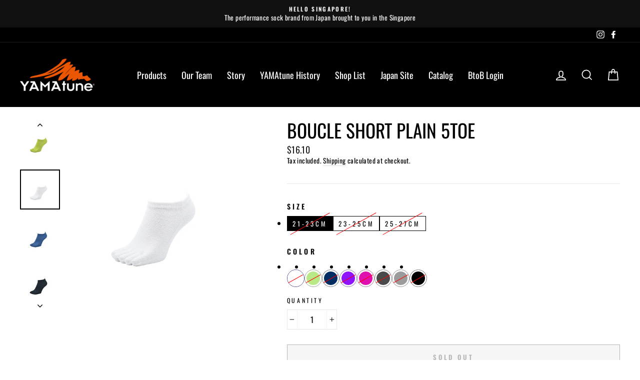

--- FILE ---
content_type: text/html; charset=utf-8
request_url: https://www.yamatune.sg/products/boucle-short-plain-5toe
body_size: 41067
content:








    
        
        
        
    

    
    
        
        
        
    

    
    
        
        
        
    

    
    
        
        
        
    



<!doctype html>
<html class="no-js" lang="en" dir="ltr">
<head><link href="//www.yamatune.sg/cdn/shop/t/4/assets/tiny.content.min.css?v=731" rel="stylesheet" type="text/css" media="all" />
  <meta charset="utf-8">
  <meta http-equiv="X-UA-Compatible" content="IE=edge,chrome=1">
  <meta name="viewport" content="width=device-width,initial-scale=1">
  <meta name="theme-color" content="#111111">
  <link rel="canonical" href="https://www.yamatune.sg/products/boucle-short-plain-5toe">
  <link rel="canonical" href="https://www.yamatune.sg/products/boucle-short-plain-5toe">
  <link rel="preconnect" href="https://cdn.shopify.com">
  <link rel="preconnect" href="https://fonts.shopifycdn.com">
  <link rel="dns-prefetch" href="https://productreviews.shopifycdn.com">
  <link rel="dns-prefetch" href="https://ajax.googleapis.com">
  <link rel="dns-prefetch" href="https://maps.googleapis.com">
  <link rel="dns-prefetch" href="https://maps.gstatic.com">
<meta name="facebook-domain-verification" content="u1dfger50qfiprsx2kjw1zu7p8e7rk" /><link rel="shortcut icon" href="//www.yamatune.sg/cdn/shop/files/test_32x32.png?v=1638426442" type="image/png" /><title>BOUCLE SHORT PLAIN 5TOE
&ndash; YAMAtune Singapore
</title>
<meta name="description" content="Ideal for sports, five toe short socks Bouclé fabric is a highly absorbent and quick-drying material constructed from the distinctive bouclé yarn, which is looped and knotted using at least two cotton or wool strands to create a unique, irregular patterning and curled yarn texture. The bouclé sock’s softness, lightweig"><meta property="og:site_name" content="YAMAtune Singapore">
  <meta property="og:url" content="https://www.yamatune.sg/products/boucle-short-plain-5toe">
  <meta property="og:title" content="BOUCLE SHORT PLAIN 5TOE">
  <meta property="og:type" content="product">
  <meta property="og:description" content="Ideal for sports, five toe short socks Bouclé fabric is a highly absorbent and quick-drying material constructed from the distinctive bouclé yarn, which is looped and knotted using at least two cotton or wool strands to create a unique, irregular patterning and curled yarn texture. The bouclé sock’s softness, lightweig"><meta property="og:image" content="http://www.yamatune.sg/cdn/shop/products/16_d455ae3f-d88f-48d1-9e29-e5b2dad0ebe3_1200x1200.png?v=1639710747"><meta property="og:image" content="http://www.yamatune.sg/cdn/shop/products/11_d9e4b45a-f9ef-4f29-8c62-b3b7511364f6_1200x1200.png?v=1639710747"><meta property="og:image" content="http://www.yamatune.sg/cdn/shop/products/12_6762ccfc-0b3f-419a-ab03-e9576a18b130_1200x1200.png?v=1639710747">
  <meta property="og:image:secure_url" content="https://www.yamatune.sg/cdn/shop/products/16_d455ae3f-d88f-48d1-9e29-e5b2dad0ebe3_1200x1200.png?v=1639710747"><meta property="og:image:secure_url" content="https://www.yamatune.sg/cdn/shop/products/11_d9e4b45a-f9ef-4f29-8c62-b3b7511364f6_1200x1200.png?v=1639710747"><meta property="og:image:secure_url" content="https://www.yamatune.sg/cdn/shop/products/12_6762ccfc-0b3f-419a-ab03-e9576a18b130_1200x1200.png?v=1639710747">
  <meta name="twitter:site" content="@">
  <meta name="twitter:card" content="summary_large_image">
  <meta name="twitter:title" content="BOUCLE SHORT PLAIN 5TOE">
  <meta name="twitter:description" content="Ideal for sports, five toe short socks Bouclé fabric is a highly absorbent and quick-drying material constructed from the distinctive bouclé yarn, which is looped and knotted using at least two cotton or wool strands to create a unique, irregular patterning and curled yarn texture. The bouclé sock’s softness, lightweig">
<style data-shopify>@font-face {
  font-family: Oswald;
  font-weight: 400;
  font-style: normal;
  font-display: swap;
  src: url("//www.yamatune.sg/cdn/fonts/oswald/oswald_n4.7760ed7a63e536050f64bb0607ff70ce07a480bd.woff2") format("woff2"),
       url("//www.yamatune.sg/cdn/fonts/oswald/oswald_n4.ae5e497f60fc686568afe76e9ff1872693c533e9.woff") format("woff");
}

  @font-face {
  font-family: Oswald;
  font-weight: 400;
  font-style: normal;
  font-display: swap;
  src: url("//www.yamatune.sg/cdn/fonts/oswald/oswald_n4.7760ed7a63e536050f64bb0607ff70ce07a480bd.woff2") format("woff2"),
       url("//www.yamatune.sg/cdn/fonts/oswald/oswald_n4.ae5e497f60fc686568afe76e9ff1872693c533e9.woff") format("woff");
}


  @font-face {
  font-family: Oswald;
  font-weight: 600;
  font-style: normal;
  font-display: swap;
  src: url("//www.yamatune.sg/cdn/fonts/oswald/oswald_n6.26b6bffb711f770c328e7af9685d4798dcb4f0b3.woff2") format("woff2"),
       url("//www.yamatune.sg/cdn/fonts/oswald/oswald_n6.2feb7f52d7eb157822c86dfd93893da013b08d5d.woff") format("woff");
}

  
  
</style><link href="//www.yamatune.sg/cdn/shop/t/4/assets/theme.css?v=8182847079465995581701065923" rel="stylesheet" type="text/css" media="all" />
<style data-shopify>:root {
    --typeHeaderPrimary: Oswald;
    --typeHeaderFallback: sans-serif;
    --typeHeaderSize: 44px;
    --typeHeaderWeight: 400;
    --typeHeaderLineHeight: 0.9;
    --typeHeaderSpacing: 0.0em;

    --typeBasePrimary:Oswald;
    --typeBaseFallback:sans-serif;
    --typeBaseSize: 16px;
    --typeBaseWeight: 400;
    --typeBaseSpacing: 0.025em;
    --typeBaseLineHeight: 1.4;

    --typeCollectionTitle: 15px;

    --iconWeight: 4px;
    --iconLinecaps: miter;

    
      --buttonRadius: 0px;
    

    --colorGridOverlayOpacity: 0.2;
  }</style><style>
    #create_customer {
          display: block !important;
    }
  </style>
  <script>
  setTimeout(() => {
    let inputs = document.querySelectorAll("#RegisterForm .field input")
let labels = ["First name", "Last name", "Email"]
inputs.forEach((ip, i) => {
    ip.placeholder = labels[i];
})
  }, 2000)
</script>
  <script>
    document.documentElement.className = document.documentElement.className.replace('no-js', 'js');

    window.theme = window.theme || {};
    theme.routes = {
      home: "/",
      cart: "/cart",
      cartAdd: "/cart/add.js",
      cartChange: "/cart/change"
    };
    theme.strings = {
      soldOut: "Sold Out",
      unavailable: "Unavailable",
      stockLabel: "Only [count] items in stock!",
      willNotShipUntil: "Will not ship until [date]",
      willBeInStockAfter: "Will be in stock after [date]",
      waitingForStock: "Inventory on the way",
      savePrice: "Save [saved_amount]",
      cartEmpty: "Your cart is currently empty.",
      cartTermsConfirmation: "You must agree with the terms and conditions of sales to check out"
    };
    theme.settings = {
      dynamicVariantsEnable: true,
      dynamicVariantType: "dropdown",
      cartType: "drawer",
      moneyFormat: "${{amount}}",
      saveType: "dollar",
      recentlyViewedEnabled: false,
      predictiveSearch: true,
      predictiveSearchType: "product,article,page,collection",
      inventoryThreshold: 10,
      quickView: true,
      themeName: 'Impulse',
      themeVersion: "3.6.2"
    };
  </script>

  <!-- starapps_scripts_start -->
<!-- This code is automatically managed by StarApps Studio -->
<!-- Please contact support@starapps.studio for any help -->
<script type="application/json" sa-language-info="true" data-no-instant="true">{"current_language":"en", "default_language":"en"}</script>
<script type="text/javascript" src="https://assets-cdn.starapps.studio/apps/vsk/www-yamatune-jp/script-1632989285.js?shop=yamatune-sg.myshopify.com" async></script>
<!-- starapps_scripts_end -->
<script>window.performance && window.performance.mark && window.performance.mark('shopify.content_for_header.start');</script><meta name="facebook-domain-verification" content="4gw8iek9sm4869x7y1kwuj65tmof1t">
<meta name="google-site-verification" content="rh6hnQ18c9rQJsJFiRkxh4P6y7vMjW_kma4kHXqOtgY">
<meta name="google-site-verification" content="HHxjYDZHuWOrvkZMVrHg6_y7aYLTMka9JvDZMk3Cnbk">
<meta id="shopify-digital-wallet" name="shopify-digital-wallet" content="/54927687727/digital_wallets/dialog">
<meta name="shopify-checkout-api-token" content="d17da526c819b41328e40ae563244d04">
<meta id="in-context-paypal-metadata" data-shop-id="54927687727" data-venmo-supported="false" data-environment="production" data-locale="en_US" data-paypal-v4="true" data-currency="SGD">
<link rel="alternate" type="application/json+oembed" href="https://www.yamatune.sg/products/boucle-short-plain-5toe.oembed">
<script async="async" src="/checkouts/internal/preloads.js?locale=en-SG"></script>
<script id="apple-pay-shop-capabilities" type="application/json">{"shopId":54927687727,"countryCode":"SG","currencyCode":"SGD","merchantCapabilities":["supports3DS"],"merchantId":"gid:\/\/shopify\/Shop\/54927687727","merchantName":"YAMAtune Singapore","requiredBillingContactFields":["postalAddress","email","phone"],"requiredShippingContactFields":["postalAddress","email","phone"],"shippingType":"shipping","supportedNetworks":["visa","masterCard","amex"],"total":{"type":"pending","label":"YAMAtune Singapore","amount":"1.00"},"shopifyPaymentsEnabled":true,"supportsSubscriptions":true}</script>
<script id="shopify-features" type="application/json">{"accessToken":"d17da526c819b41328e40ae563244d04","betas":["rich-media-storefront-analytics"],"domain":"www.yamatune.sg","predictiveSearch":true,"shopId":54927687727,"locale":"en"}</script>
<script>var Shopify = Shopify || {};
Shopify.shop = "yamatune-sg.myshopify.com";
Shopify.locale = "en";
Shopify.currency = {"active":"SGD","rate":"1.0"};
Shopify.country = "SG";
Shopify.theme = {"name":"Singapore(Working)","id":124164931631,"schema_name":"Impulse","schema_version":"3.6.2","theme_store_id":null,"role":"main"};
Shopify.theme.handle = "null";
Shopify.theme.style = {"id":null,"handle":null};
Shopify.cdnHost = "www.yamatune.sg/cdn";
Shopify.routes = Shopify.routes || {};
Shopify.routes.root = "/";</script>
<script type="module">!function(o){(o.Shopify=o.Shopify||{}).modules=!0}(window);</script>
<script>!function(o){function n(){var o=[];function n(){o.push(Array.prototype.slice.apply(arguments))}return n.q=o,n}var t=o.Shopify=o.Shopify||{};t.loadFeatures=n(),t.autoloadFeatures=n()}(window);</script>
<script id="shop-js-analytics" type="application/json">{"pageType":"product"}</script>
<script defer="defer" async type="module" src="//www.yamatune.sg/cdn/shopifycloud/shop-js/modules/v2/client.init-shop-cart-sync_BdyHc3Nr.en.esm.js"></script>
<script defer="defer" async type="module" src="//www.yamatune.sg/cdn/shopifycloud/shop-js/modules/v2/chunk.common_Daul8nwZ.esm.js"></script>
<script type="module">
  await import("//www.yamatune.sg/cdn/shopifycloud/shop-js/modules/v2/client.init-shop-cart-sync_BdyHc3Nr.en.esm.js");
await import("//www.yamatune.sg/cdn/shopifycloud/shop-js/modules/v2/chunk.common_Daul8nwZ.esm.js");

  window.Shopify.SignInWithShop?.initShopCartSync?.({"fedCMEnabled":true,"windoidEnabled":true});

</script>
<script>(function() {
  var isLoaded = false;
  function asyncLoad() {
    if (isLoaded) return;
    isLoaded = true;
    var urls = ["https:\/\/cdn.shopify.com\/s\/files\/1\/0549\/2768\/7727\/t\/4\/assets\/globo.swatch.init.js?shop=yamatune-sg.myshopify.com","https:\/\/cdn.shopify.com\/s\/files\/1\/0549\/2768\/7727\/t\/4\/assets\/globo.swatch.init.js?shop=yamatune-sg.myshopify.com","\/\/staticw2.yotpo.com\/aXIJXYq10fsJ7B2F40uOayvEKR2uszC2zr4RFOzS\/widget.js?shop=yamatune-sg.myshopify.com","https:\/\/cdn.shopify.com\/s\/files\/1\/0549\/2768\/7727\/t\/4\/assets\/globo.swatch.init.js?shop=yamatune-sg.myshopify.com","https:\/\/cdn.shopify.com\/s\/files\/1\/0549\/2768\/7727\/t\/4\/assets\/globo.swatch.init.js?shop=yamatune-sg.myshopify.com","https:\/\/cdn.shopify.com\/s\/files\/1\/0549\/2768\/7727\/t\/4\/assets\/globo.swatch.init.js?shop=yamatune-sg.myshopify.com","https:\/\/js.smile.io\/v1\/smile-shopify.js?shop=yamatune-sg.myshopify.com"];
    for (var i = 0; i < urls.length; i++) {
      var s = document.createElement('script');
      s.type = 'text/javascript';
      s.async = true;
      s.src = urls[i];
      var x = document.getElementsByTagName('script')[0];
      x.parentNode.insertBefore(s, x);
    }
  };
  if(window.attachEvent) {
    window.attachEvent('onload', asyncLoad);
  } else {
    window.addEventListener('load', asyncLoad, false);
  }
})();</script>
<script id="__st">var __st={"a":54927687727,"offset":28800,"reqid":"a9f3f308-e9a4-4d14-ad94-61ced3085206-1769012950","pageurl":"www.yamatune.sg\/products\/boucle-short-plain-5toe","u":"fa10c8e50680","p":"product","rtyp":"product","rid":6790530039855};</script>
<script>window.ShopifyPaypalV4VisibilityTracking = true;</script>
<script id="captcha-bootstrap">!function(){'use strict';const t='contact',e='account',n='new_comment',o=[[t,t],['blogs',n],['comments',n],[t,'customer']],c=[[e,'customer_login'],[e,'guest_login'],[e,'recover_customer_password'],[e,'create_customer']],r=t=>t.map((([t,e])=>`form[action*='/${t}']:not([data-nocaptcha='true']) input[name='form_type'][value='${e}']`)).join(','),a=t=>()=>t?[...document.querySelectorAll(t)].map((t=>t.form)):[];function s(){const t=[...o],e=r(t);return a(e)}const i='password',u='form_key',d=['recaptcha-v3-token','g-recaptcha-response','h-captcha-response',i],f=()=>{try{return window.sessionStorage}catch{return}},m='__shopify_v',_=t=>t.elements[u];function p(t,e,n=!1){try{const o=window.sessionStorage,c=JSON.parse(o.getItem(e)),{data:r}=function(t){const{data:e,action:n}=t;return t[m]||n?{data:e,action:n}:{data:t,action:n}}(c);for(const[e,n]of Object.entries(r))t.elements[e]&&(t.elements[e].value=n);n&&o.removeItem(e)}catch(o){console.error('form repopulation failed',{error:o})}}const l='form_type',E='cptcha';function T(t){t.dataset[E]=!0}const w=window,h=w.document,L='Shopify',v='ce_forms',y='captcha';let A=!1;((t,e)=>{const n=(g='f06e6c50-85a8-45c8-87d0-21a2b65856fe',I='https://cdn.shopify.com/shopifycloud/storefront-forms-hcaptcha/ce_storefront_forms_captcha_hcaptcha.v1.5.2.iife.js',D={infoText:'Protected by hCaptcha',privacyText:'Privacy',termsText:'Terms'},(t,e,n)=>{const o=w[L][v],c=o.bindForm;if(c)return c(t,g,e,D).then(n);var r;o.q.push([[t,g,e,D],n]),r=I,A||(h.body.append(Object.assign(h.createElement('script'),{id:'captcha-provider',async:!0,src:r})),A=!0)});var g,I,D;w[L]=w[L]||{},w[L][v]=w[L][v]||{},w[L][v].q=[],w[L][y]=w[L][y]||{},w[L][y].protect=function(t,e){n(t,void 0,e),T(t)},Object.freeze(w[L][y]),function(t,e,n,w,h,L){const[v,y,A,g]=function(t,e,n){const i=e?o:[],u=t?c:[],d=[...i,...u],f=r(d),m=r(i),_=r(d.filter((([t,e])=>n.includes(e))));return[a(f),a(m),a(_),s()]}(w,h,L),I=t=>{const e=t.target;return e instanceof HTMLFormElement?e:e&&e.form},D=t=>v().includes(t);t.addEventListener('submit',(t=>{const e=I(t);if(!e)return;const n=D(e)&&!e.dataset.hcaptchaBound&&!e.dataset.recaptchaBound,o=_(e),c=g().includes(e)&&(!o||!o.value);(n||c)&&t.preventDefault(),c&&!n&&(function(t){try{if(!f())return;!function(t){const e=f();if(!e)return;const n=_(t);if(!n)return;const o=n.value;o&&e.removeItem(o)}(t);const e=Array.from(Array(32),(()=>Math.random().toString(36)[2])).join('');!function(t,e){_(t)||t.append(Object.assign(document.createElement('input'),{type:'hidden',name:u})),t.elements[u].value=e}(t,e),function(t,e){const n=f();if(!n)return;const o=[...t.querySelectorAll(`input[type='${i}']`)].map((({name:t})=>t)),c=[...d,...o],r={};for(const[a,s]of new FormData(t).entries())c.includes(a)||(r[a]=s);n.setItem(e,JSON.stringify({[m]:1,action:t.action,data:r}))}(t,e)}catch(e){console.error('failed to persist form',e)}}(e),e.submit())}));const S=(t,e)=>{t&&!t.dataset[E]&&(n(t,e.some((e=>e===t))),T(t))};for(const o of['focusin','change'])t.addEventListener(o,(t=>{const e=I(t);D(e)&&S(e,y())}));const B=e.get('form_key'),M=e.get(l),P=B&&M;t.addEventListener('DOMContentLoaded',(()=>{const t=y();if(P)for(const e of t)e.elements[l].value===M&&p(e,B);[...new Set([...A(),...v().filter((t=>'true'===t.dataset.shopifyCaptcha))])].forEach((e=>S(e,t)))}))}(h,new URLSearchParams(w.location.search),n,t,e,['guest_login'])})(!0,!0)}();</script>
<script integrity="sha256-4kQ18oKyAcykRKYeNunJcIwy7WH5gtpwJnB7kiuLZ1E=" data-source-attribution="shopify.loadfeatures" defer="defer" src="//www.yamatune.sg/cdn/shopifycloud/storefront/assets/storefront/load_feature-a0a9edcb.js" crossorigin="anonymous"></script>
<script data-source-attribution="shopify.dynamic_checkout.dynamic.init">var Shopify=Shopify||{};Shopify.PaymentButton=Shopify.PaymentButton||{isStorefrontPortableWallets:!0,init:function(){window.Shopify.PaymentButton.init=function(){};var t=document.createElement("script");t.src="https://www.yamatune.sg/cdn/shopifycloud/portable-wallets/latest/portable-wallets.en.js",t.type="module",document.head.appendChild(t)}};
</script>
<script data-source-attribution="shopify.dynamic_checkout.buyer_consent">
  function portableWalletsHideBuyerConsent(e){var t=document.getElementById("shopify-buyer-consent"),n=document.getElementById("shopify-subscription-policy-button");t&&n&&(t.classList.add("hidden"),t.setAttribute("aria-hidden","true"),n.removeEventListener("click",e))}function portableWalletsShowBuyerConsent(e){var t=document.getElementById("shopify-buyer-consent"),n=document.getElementById("shopify-subscription-policy-button");t&&n&&(t.classList.remove("hidden"),t.removeAttribute("aria-hidden"),n.addEventListener("click",e))}window.Shopify?.PaymentButton&&(window.Shopify.PaymentButton.hideBuyerConsent=portableWalletsHideBuyerConsent,window.Shopify.PaymentButton.showBuyerConsent=portableWalletsShowBuyerConsent);
</script>
<script data-source-attribution="shopify.dynamic_checkout.cart.bootstrap">document.addEventListener("DOMContentLoaded",(function(){function t(){return document.querySelector("shopify-accelerated-checkout-cart, shopify-accelerated-checkout")}if(t())Shopify.PaymentButton.init();else{new MutationObserver((function(e,n){t()&&(Shopify.PaymentButton.init(),n.disconnect())})).observe(document.body,{childList:!0,subtree:!0})}}));
</script>
<link id="shopify-accelerated-checkout-styles" rel="stylesheet" media="screen" href="https://www.yamatune.sg/cdn/shopifycloud/portable-wallets/latest/accelerated-checkout-backwards-compat.css" crossorigin="anonymous">
<style id="shopify-accelerated-checkout-cart">
        #shopify-buyer-consent {
  margin-top: 1em;
  display: inline-block;
  width: 100%;
}

#shopify-buyer-consent.hidden {
  display: none;
}

#shopify-subscription-policy-button {
  background: none;
  border: none;
  padding: 0;
  text-decoration: underline;
  font-size: inherit;
  cursor: pointer;
}

#shopify-subscription-policy-button::before {
  box-shadow: none;
}

      </style>

<script>window.performance && window.performance.mark && window.performance.mark('shopify.content_for_header.end');</script><meta name="format-detection" content="telephone=no">
<meta name="format-detection" content="date=no">
<meta name="format-detection" content="address=no">
<link href="//www.yamatune.sg/cdn/shop/t/4/assets/globo.swatch.css?v=89877518944829859701637199470" rel="stylesheet" type="text/css" media="all" /><script>
  window.Globo      = window.Globo || {};
  Globo.moneyFormat = "${{amount}}";
  Globo.GloboMoneyFormat = "${{amount}}";
  Globo.shopCurrency = "SGD";
  Globo.assetsUrl = "//www.yamatune.sg/cdn/shop/t/4/assets/";
  Globo.filesUrl = "//www.yamatune.sg/cdn/shop/files/";
  var GSCollection = GSCollection || {};
    var GloboSwatchConfig = {
        page: "product",
        shop: {
        name: "YAMAtune Singapore",
        url: "https://www.yamatune.sg",
        domain: "yamatune-sg.myshopify.com",
        themeStoreId: "",
        themeName: "Singapore(Working)",
        themeVersion: "3.6.2",
        },
                product: {"id":6790530039855,"title":"BOUCLE SHORT PLAIN 5TOE","handle":"boucle-short-plain-5toe","description":"\u003cmeta charset=\"UTF-8\"\u003e\n\u003ch3 data-mce-fragment=\"1\" class=\"moreinfo_cap\"\u003eIdeal for sports, five toe short socks\u003c\/h3\u003e\n\u003cp data-mce-fragment=\"1\" class=\"moreinfo_exp\"\u003eBouclé fabric is a highly absorbent and quick-drying material constructed from the distinctive bouclé yarn, which is looped and knotted using at least two cotton or wool strands to create a unique, irregular patterning and curled yarn texture. The bouclé sock’s softness, lightweight feel and durability produces a towel-like touch against the foot, making it the ideal choice for after sports. \u003cbr\u003e\u003c\/p\u003e\n\u003cp data-mce-fragment=\"1\" class=\"moreinfo_exp\"\u003e \u003c\/p\u003e\n\u003cp data-mce-fragment=\"1\" class=\"moreinfo_exp\"\u003e\u003cimg data-mce-fragment=\"1\" src=\"https:\/\/cdn.shopify.com\/s\/files\/1\/0411\/6912\/5527\/files\/Nipponno_380x380.png?v=1617947749\" alt=\"\" style=\"display: block; margin-left: auto; margin-right: auto;\" data-mce-style=\"display: block; margin-left: auto; margin-right: auto;\" data-mce-src=\"https:\/\/cdn.shopify.com\/s\/files\/1\/0411\/6912\/5527\/files\/Nipponno_380x380.png?v=1617947749\"\u003e\u003c\/p\u003e\n\u003cdiv data-mce-fragment=\"1\"\u003e\u003cbr data-mce-fragment=\"1\"\u003e\u003c\/div\u003e\n\u003cdiv data-mce-fragment=\"1\" class=\"moreinfo_scene\"\u003e\n\u003cstrong data-mce-fragment=\"1\"\u003e\u003c\/strong\u003e\u003cbr\u003e\n\u003c\/div\u003e\n\u003cdiv data-mce-fragment=\"1\" class=\"moreinfo_scene\"\u003e\u003cbr\u003e\u003c\/div\u003e\n\u003cdiv data-mce-fragment=\"1\" class=\"moreinfo_scene\"\u003e\n\u003cstrong data-mce-fragment=\"1\"\u003e\u003c\/strong\u003e\u003cbr\u003e\n\u003c\/div\u003e\n\u003cdiv data-mce-fragment=\"1\" class=\"moreinfo_scene\"\u003e\u003cstrong data-mce-fragment=\"1\"\u003eMaterial: \u003c\/strong\u003e\u003c\/div\u003e\n\u003cdiv data-mce-fragment=\"1\" class=\"moreinfo_scene\"\u003eCotton 62%, Nylon 28%, Polyester 9%, Polyurethane 1%\u003c\/div\u003e\n\u003cdiv data-mce-fragment=\"1\" class=\"moreinfo_material\"\u003e\u003cbr\u003e\u003c\/div\u003e\n\u003cdiv data-mce-fragment=\"1\" class=\"moreinfo_madein\"\u003e\u003cstrong data-mce-fragment=\"1\"\u003eMade in Japan\u003c\/strong\u003e\u003c\/div\u003e\n\u003cdiv data-mce-fragment=\"1\" class=\"moreinfo_madein\"\u003e\u003cstrong data-mce-fragment=\"1\"\u003e\u003cimg data-mce-fragment=\"1\" src=\"https:\/\/cdn.shopify.com\/s\/files\/1\/0411\/6912\/5527\/files\/made_in_japan_665x665.png?v=1617947304\" alt=\"\" data-mce-src=\"https:\/\/cdn.shopify.com\/s\/files\/1\/0411\/6912\/5527\/files\/made_in_japan_665x665.png?v=1617947304\"\u003e\u003c\/strong\u003e\u003c\/div\u003e\n\u003cdiv data-mce-fragment=\"1\" class=\"about_size\"\u003e\u003cbr data-mce-fragment=\"1\"\u003e\u003c\/div\u003e\n\u003cdiv data-mce-fragment=\"1\" class=\"about_size\"\u003e\u003cstrong\u003e\u003cspan data-mce-fragment=\"1\" class=\"about_size_box\"\u003eAbout length and sizes\u003c\/span\u003e\u003c\/strong\u003e\u003c\/div\u003e\n\u003cdiv data-mce-fragment=\"1\" class=\"about_size\"\u003e\u003cbr data-mce-fragment=\"1\"\u003e\u003c\/div\u003e\n\u003cdiv data-mce-fragment=\"1\" class=\"about_size\"\u003e\u003cbr data-mce-fragment=\"1\"\u003e\u003c\/div\u003e\n\u003cdiv data-mce-fragment=\"1\" class=\"about_size\"\u003e\n\u003cimg data-mce-fragment=\"1\" src=\"https:\/\/cdn.shopify.com\/s\/files\/1\/0411\/6912\/5527\/files\/fig_size_image_shopify_1_480x480.png?v=1617690294\" width=\"1024x1024\" height=\"1024x1024\" data-mce-src=\"https:\/\/cdn.shopify.com\/s\/files\/1\/0411\/6912\/5527\/files\/fig_size_image_shopify_1_480x480.png?v=1617690294\"\u003e\u003cbr data-mce-fragment=\"1\"\u003e\n\u003cp data-mce-fragment=\"1\"\u003e\u003cbr data-mce-fragment=\"1\"\u003e\u003c\/p\u003e\n\u003ccenter data-mce-fragment=\"1\"\u003e\n\u003cp data-mce-fragment=\"1\"\u003e\u003cbr data-mce-fragment=\"1\"\u003e\u003c\/p\u003e\n\u003c\/center\u003e\n\u003ctable data-mce-fragment=\"1\" class=\"size_chart_01\"\u003e\n\u003ctbody data-mce-fragment=\"1\"\u003e\n\u003ctr data-mce-fragment=\"1\"\u003e\n\u003ctd data-mce-fragment=\"1\"\u003e-\u003c\/td\u003e\n\u003ctd data-mce-fragment=\"1\"\u003eJP\u003c\/td\u003e\n\u003ctd data-mce-fragment=\"1\"\u003eUK\u003c\/td\u003e\n\u003ctd data-mce-fragment=\"1\"\u003eUS\u003c\/td\u003e\n\u003ctd data-mce-fragment=\"1\"\u003eEU\u003c\/td\u003e\n\u003c\/tr\u003e\n\u003ctr data-mce-fragment=\"1\"\u003e\n\u003ctd data-mce-fragment=\"1\"\u003eKidsS(4S)\u003c\/td\u003e\n\u003ctd data-mce-fragment=\"1\"\u003e16-18\u003c\/td\u003e\n\u003ctd data-mce-fragment=\"1\"\u003e9-11\u003c\/td\u003e\n\u003ctd data-mce-fragment=\"1\"\u003e10-12\u003c\/td\u003e\n\u003ctd data-mce-fragment=\"1\"\u003e26-29\u003c\/td\u003e\n\u003c\/tr\u003e\n\u003ctr data-mce-fragment=\"1\"\u003e\n\u003ctd data-mce-fragment=\"1\"\u003eKidsS(3S)\u003c\/td\u003e\n\u003ctd data-mce-fragment=\"1\"\u003e19-21\u003c\/td\u003e\n\u003ctd data-mce-fragment=\"1\"\u003e12-1.5\u003c\/td\u003e\n\u003ctd data-mce-fragment=\"1\"\u003e13-2.5\u003c\/td\u003e\n\u003ctd data-mce-fragment=\"1\"\u003e30-34\u003c\/td\u003e\n\u003c\/tr\u003e\n\u003ctr data-mce-fragment=\"1\"\u003e\n\u003ctd data-mce-fragment=\"1\"\u003eSS\u003c\/td\u003e\n\u003ctd data-mce-fragment=\"1\"\u003e21-23\u003c\/td\u003e\n\u003ctd data-mce-fragment=\"1\"\u003e2-4\u003c\/td\u003e\n\u003ctd data-mce-fragment=\"1\"\u003e3.5-5.5\u003c\/td\u003e\n\u003ctd data-mce-fragment=\"1\"\u003e34.5-36.5\u003c\/td\u003e\n\u003c\/tr\u003e\n\u003ctr data-mce-fragment=\"1\"\u003e\n\u003ctd data-mce-fragment=\"1\"\u003eS\u003c\/td\u003e\n\u003ctd data-mce-fragment=\"1\"\u003e23-25\u003c\/td\u003e\n\u003ctd data-mce-fragment=\"1\"\u003e4-6\u003c\/td\u003e\n\u003ctd data-mce-fragment=\"1\"\u003e5.5-7.5\u003c\/td\u003e\n\u003ctd data-mce-fragment=\"1\"\u003e36.5-38.5\u003c\/td\u003e\n\u003c\/tr\u003e\n\u003ctr data-mce-fragment=\"1\"\u003e\n\u003ctd data-mce-fragment=\"1\"\u003eM\u003c\/td\u003e\n\u003ctd data-mce-fragment=\"1\"\u003e25-27\u003c\/td\u003e\n\u003ctd data-mce-fragment=\"1\"\u003e6.5-8.5\u003c\/td\u003e\n\u003ctd data-mce-fragment=\"1\"\u003e7-9\u003c\/td\u003e\n\u003ctd data-mce-fragment=\"1\"\u003e40-42\u003c\/td\u003e\n\u003c\/tr\u003e\n\u003ctr data-mce-fragment=\"1\"\u003e\n\u003ctd data-mce-fragment=\"1\"\u003eL\u003c\/td\u003e\n\u003ctd data-mce-fragment=\"1\"\u003e27-29\u003c\/td\u003e\n\u003ctd data-mce-fragment=\"1\"\u003e8.5-10.5\u003c\/td\u003e\n\u003ctd data-mce-fragment=\"1\"\u003e9-11\u003c\/td\u003e\n\u003ctd data-mce-fragment=\"1\"\u003e42-44\u003c\/td\u003e\n\u003c\/tr\u003e\n\u003c\/tbody\u003e\n\u003c\/table\u003e\n\u003c\/div\u003e","published_at":"2021-12-10T08:53:52+08:00","created_at":"2021-11-11T09:59:08+08:00","vendor":"YAMAtune","type":"Socks","tags":["YAMAtune Lifestyle"],"price":1610,"price_min":1610,"price_max":1610,"available":false,"price_varies":false,"compare_at_price":1600,"compare_at_price_min":1600,"compare_at_price_max":1600,"compare_at_price_varies":false,"variants":[{"id":40208924672047,"title":"21-23cm \/ White","option1":"21-23cm","option2":"White","option3":null,"sku":"5560802001421","requires_shipping":true,"taxable":true,"featured_image":{"id":30493729620015,"product_id":6790530039855,"position":5,"created_at":"2021-12-17T11:12:24+08:00","updated_at":"2021-12-17T11:12:26+08:00","alt":null,"width":1080,"height":1080,"src":"\/\/www.yamatune.sg\/cdn\/shop\/products\/14_54d88dc0-8fc9-424d-8e51-776f77f8b609.png?v=1639710746","variant_ids":[40208924672047,40208924934191]},"available":false,"name":"BOUCLE SHORT PLAIN 5TOE - 21-23cm \/ White","public_title":"21-23cm \/ White","options":["21-23cm","White"],"price":1610,"weight":0,"compare_at_price":1600,"inventory_management":"shopify","barcode":"4580766106582","featured_media":{"alt":null,"id":22854328156207,"position":5,"preview_image":{"aspect_ratio":1.0,"height":1080,"width":1080,"src":"\/\/www.yamatune.sg\/cdn\/shop\/products\/14_54d88dc0-8fc9-424d-8e51-776f77f8b609.png?v=1639710746"}},"requires_selling_plan":false,"selling_plan_allocations":[]},{"id":40208924704815,"title":"21-23cm \/ Light Green","option1":"21-23cm","option2":"Light Green","option3":null,"sku":"5560830101421","requires_shipping":true,"taxable":true,"featured_image":{"id":30493730111535,"product_id":6790530039855,"position":4,"created_at":"2021-12-17T11:12:24+08:00","updated_at":"2021-12-17T11:12:28+08:00","alt":null,"width":1080,"height":1080,"src":"\/\/www.yamatune.sg\/cdn\/shop\/products\/13_e67090c0-05f7-4953-ad77-2901b111dbb9.png?v=1639710748","variant_ids":[40208924704815,40208924966959]},"available":false,"name":"BOUCLE SHORT PLAIN 5TOE - 21-23cm \/ Light Green","public_title":"21-23cm \/ Light Green","options":["21-23cm","Light Green"],"price":1610,"weight":0,"compare_at_price":1600,"inventory_management":"shopify","barcode":"4580766106599","featured_media":{"alt":null,"id":22854328123439,"position":4,"preview_image":{"aspect_ratio":1.0,"height":1080,"width":1080,"src":"\/\/www.yamatune.sg\/cdn\/shop\/products\/13_e67090c0-05f7-4953-ad77-2901b111dbb9.png?v=1639710748"}},"requires_selling_plan":false,"selling_plan_allocations":[]},{"id":40208924737583,"title":"21-23cm \/ Denim","option1":"21-23cm","option2":"Denim","option3":null,"sku":"5560840601421","requires_shipping":true,"taxable":true,"featured_image":{"id":30493730045999,"product_id":6790530039855,"position":6,"created_at":"2021-12-17T11:12:24+08:00","updated_at":"2021-12-17T11:12:27+08:00","alt":null,"width":1080,"height":1080,"src":"\/\/www.yamatune.sg\/cdn\/shop\/products\/15_944ae5b3-2e17-4310-b4c7-a7e78bd35f7c.png?v=1639710747","variant_ids":[40208924737583,40208924999727,40208925294639]},"available":false,"name":"BOUCLE SHORT PLAIN 5TOE - 21-23cm \/ Denim","public_title":"21-23cm \/ Denim","options":["21-23cm","Denim"],"price":1610,"weight":0,"compare_at_price":1600,"inventory_management":"shopify","barcode":"4580766106605","featured_media":{"alt":null,"id":22854328188975,"position":6,"preview_image":{"aspect_ratio":1.0,"height":1080,"width":1080,"src":"\/\/www.yamatune.sg\/cdn\/shop\/products\/15_944ae5b3-2e17-4310-b4c7-a7e78bd35f7c.png?v=1639710747"}},"requires_selling_plan":false,"selling_plan_allocations":[]},{"id":40208924770351,"title":"21-23cm \/ Purple","option1":"21-23cm","option2":"Purple","option3":null,"sku":"5560850001421","requires_shipping":true,"taxable":true,"featured_image":{"id":30493730078767,"product_id":6790530039855,"position":3,"created_at":"2021-12-17T11:12:24+08:00","updated_at":"2021-12-17T11:12:27+08:00","alt":null,"width":1080,"height":1080,"src":"\/\/www.yamatune.sg\/cdn\/shop\/products\/12_6762ccfc-0b3f-419a-ab03-e9576a18b130.png?v=1639710747","variant_ids":[40208924770351,40208925032495]},"available":false,"name":"BOUCLE SHORT PLAIN 5TOE - 21-23cm \/ Purple","public_title":"21-23cm \/ Purple","options":["21-23cm","Purple"],"price":1610,"weight":0,"compare_at_price":1600,"inventory_management":"shopify","barcode":"4580766106612","featured_media":{"alt":null,"id":22854328090671,"position":3,"preview_image":{"aspect_ratio":1.0,"height":1080,"width":1080,"src":"\/\/www.yamatune.sg\/cdn\/shop\/products\/12_6762ccfc-0b3f-419a-ab03-e9576a18b130.png?v=1639710747"}},"requires_selling_plan":false,"selling_plan_allocations":[]},{"id":40208924803119,"title":"21-23cm \/ Pink","option1":"21-23cm","option2":"Pink","option3":null,"sku":"5560860101421","requires_shipping":true,"taxable":true,"featured_image":{"id":30493729652783,"product_id":6790530039855,"position":1,"created_at":"2021-12-17T11:12:24+08:00","updated_at":"2021-12-17T11:12:27+08:00","alt":null,"width":1080,"height":1080,"src":"\/\/www.yamatune.sg\/cdn\/shop\/products\/16_d455ae3f-d88f-48d1-9e29-e5b2dad0ebe3.png?v=1639710747","variant_ids":[40208924803119,40208925065263]},"available":false,"name":"BOUCLE SHORT PLAIN 5TOE - 21-23cm \/ Pink","public_title":"21-23cm \/ Pink","options":["21-23cm","Pink"],"price":1610,"weight":0,"compare_at_price":1600,"inventory_management":"shopify","barcode":"4580766106629","featured_media":{"alt":null,"id":22854328025135,"position":1,"preview_image":{"aspect_ratio":1.0,"height":1080,"width":1080,"src":"\/\/www.yamatune.sg\/cdn\/shop\/products\/16_d455ae3f-d88f-48d1-9e29-e5b2dad0ebe3.png?v=1639710747"}},"requires_selling_plan":false,"selling_plan_allocations":[]},{"id":40208924835887,"title":"21-23cm \/ Heather Black","option1":"21-23cm","option2":"Heather Black","option3":null,"sku":"5560880401421","requires_shipping":true,"taxable":true,"featured_image":{"id":30493729882159,"product_id":6790530039855,"position":2,"created_at":"2021-12-17T11:12:24+08:00","updated_at":"2021-12-17T11:12:27+08:00","alt":null,"width":1080,"height":1080,"src":"\/\/www.yamatune.sg\/cdn\/shop\/products\/11_d9e4b45a-f9ef-4f29-8c62-b3b7511364f6.png?v=1639710747","variant_ids":[40208924835887,40208925098031,40208925392943]},"available":false,"name":"BOUCLE SHORT PLAIN 5TOE - 21-23cm \/ Heather Black","public_title":"21-23cm \/ Heather Black","options":["21-23cm","Heather Black"],"price":1610,"weight":0,"compare_at_price":1600,"inventory_management":"shopify","barcode":"4580766106636","featured_media":{"alt":null,"id":22854328057903,"position":2,"preview_image":{"aspect_ratio":1.0,"height":1080,"width":1080,"src":"\/\/www.yamatune.sg\/cdn\/shop\/products\/11_d9e4b45a-f9ef-4f29-8c62-b3b7511364f6.png?v=1639710747"}},"requires_selling_plan":false,"selling_plan_allocations":[]},{"id":40208924934191,"title":"23-25cm \/ White","option1":"23-25cm","option2":"White","option3":null,"sku":"5560802001721","requires_shipping":true,"taxable":true,"featured_image":{"id":30493729620015,"product_id":6790530039855,"position":5,"created_at":"2021-12-17T11:12:24+08:00","updated_at":"2021-12-17T11:12:26+08:00","alt":null,"width":1080,"height":1080,"src":"\/\/www.yamatune.sg\/cdn\/shop\/products\/14_54d88dc0-8fc9-424d-8e51-776f77f8b609.png?v=1639710746","variant_ids":[40208924672047,40208924934191]},"available":false,"name":"BOUCLE SHORT PLAIN 5TOE - 23-25cm \/ White","public_title":"23-25cm \/ White","options":["23-25cm","White"],"price":1610,"weight":0,"compare_at_price":1600,"inventory_management":"shopify","barcode":"4580766106643","featured_media":{"alt":null,"id":22854328156207,"position":5,"preview_image":{"aspect_ratio":1.0,"height":1080,"width":1080,"src":"\/\/www.yamatune.sg\/cdn\/shop\/products\/14_54d88dc0-8fc9-424d-8e51-776f77f8b609.png?v=1639710746"}},"requires_selling_plan":false,"selling_plan_allocations":[]},{"id":40208924966959,"title":"23-25cm \/ Light Green","option1":"23-25cm","option2":"Light Green","option3":null,"sku":"5560830101721","requires_shipping":true,"taxable":true,"featured_image":{"id":30493730111535,"product_id":6790530039855,"position":4,"created_at":"2021-12-17T11:12:24+08:00","updated_at":"2021-12-17T11:12:28+08:00","alt":null,"width":1080,"height":1080,"src":"\/\/www.yamatune.sg\/cdn\/shop\/products\/13_e67090c0-05f7-4953-ad77-2901b111dbb9.png?v=1639710748","variant_ids":[40208924704815,40208924966959]},"available":false,"name":"BOUCLE SHORT PLAIN 5TOE - 23-25cm \/ Light Green","public_title":"23-25cm \/ Light Green","options":["23-25cm","Light Green"],"price":1610,"weight":0,"compare_at_price":1600,"inventory_management":"shopify","barcode":"4580766106650","featured_media":{"alt":null,"id":22854328123439,"position":4,"preview_image":{"aspect_ratio":1.0,"height":1080,"width":1080,"src":"\/\/www.yamatune.sg\/cdn\/shop\/products\/13_e67090c0-05f7-4953-ad77-2901b111dbb9.png?v=1639710748"}},"requires_selling_plan":false,"selling_plan_allocations":[]},{"id":40208924999727,"title":"23-25cm \/ Denim","option1":"23-25cm","option2":"Denim","option3":null,"sku":"5560840601721","requires_shipping":true,"taxable":true,"featured_image":{"id":30493730045999,"product_id":6790530039855,"position":6,"created_at":"2021-12-17T11:12:24+08:00","updated_at":"2021-12-17T11:12:27+08:00","alt":null,"width":1080,"height":1080,"src":"\/\/www.yamatune.sg\/cdn\/shop\/products\/15_944ae5b3-2e17-4310-b4c7-a7e78bd35f7c.png?v=1639710747","variant_ids":[40208924737583,40208924999727,40208925294639]},"available":false,"name":"BOUCLE SHORT PLAIN 5TOE - 23-25cm \/ Denim","public_title":"23-25cm \/ Denim","options":["23-25cm","Denim"],"price":1610,"weight":0,"compare_at_price":1600,"inventory_management":"shopify","barcode":"4580766106667","featured_media":{"alt":null,"id":22854328188975,"position":6,"preview_image":{"aspect_ratio":1.0,"height":1080,"width":1080,"src":"\/\/www.yamatune.sg\/cdn\/shop\/products\/15_944ae5b3-2e17-4310-b4c7-a7e78bd35f7c.png?v=1639710747"}},"requires_selling_plan":false,"selling_plan_allocations":[]},{"id":40208925032495,"title":"23-25cm \/ Purple","option1":"23-25cm","option2":"Purple","option3":null,"sku":"5560850001721","requires_shipping":true,"taxable":true,"featured_image":{"id":30493730078767,"product_id":6790530039855,"position":3,"created_at":"2021-12-17T11:12:24+08:00","updated_at":"2021-12-17T11:12:27+08:00","alt":null,"width":1080,"height":1080,"src":"\/\/www.yamatune.sg\/cdn\/shop\/products\/12_6762ccfc-0b3f-419a-ab03-e9576a18b130.png?v=1639710747","variant_ids":[40208924770351,40208925032495]},"available":false,"name":"BOUCLE SHORT PLAIN 5TOE - 23-25cm \/ Purple","public_title":"23-25cm \/ Purple","options":["23-25cm","Purple"],"price":1610,"weight":0,"compare_at_price":1600,"inventory_management":"shopify","barcode":"4580766106674","featured_media":{"alt":null,"id":22854328090671,"position":3,"preview_image":{"aspect_ratio":1.0,"height":1080,"width":1080,"src":"\/\/www.yamatune.sg\/cdn\/shop\/products\/12_6762ccfc-0b3f-419a-ab03-e9576a18b130.png?v=1639710747"}},"requires_selling_plan":false,"selling_plan_allocations":[]},{"id":40208925065263,"title":"23-25cm \/ Pink","option1":"23-25cm","option2":"Pink","option3":null,"sku":"5560860101721","requires_shipping":true,"taxable":true,"featured_image":{"id":30493729652783,"product_id":6790530039855,"position":1,"created_at":"2021-12-17T11:12:24+08:00","updated_at":"2021-12-17T11:12:27+08:00","alt":null,"width":1080,"height":1080,"src":"\/\/www.yamatune.sg\/cdn\/shop\/products\/16_d455ae3f-d88f-48d1-9e29-e5b2dad0ebe3.png?v=1639710747","variant_ids":[40208924803119,40208925065263]},"available":false,"name":"BOUCLE SHORT PLAIN 5TOE - 23-25cm \/ Pink","public_title":"23-25cm \/ Pink","options":["23-25cm","Pink"],"price":1610,"weight":0,"compare_at_price":1600,"inventory_management":"shopify","barcode":"4580766106681","featured_media":{"alt":null,"id":22854328025135,"position":1,"preview_image":{"aspect_ratio":1.0,"height":1080,"width":1080,"src":"\/\/www.yamatune.sg\/cdn\/shop\/products\/16_d455ae3f-d88f-48d1-9e29-e5b2dad0ebe3.png?v=1639710747"}},"requires_selling_plan":false,"selling_plan_allocations":[]},{"id":40208925098031,"title":"23-25cm \/ Heather Black","option1":"23-25cm","option2":"Heather Black","option3":null,"sku":"5560880401721","requires_shipping":true,"taxable":true,"featured_image":{"id":30493729882159,"product_id":6790530039855,"position":2,"created_at":"2021-12-17T11:12:24+08:00","updated_at":"2021-12-17T11:12:27+08:00","alt":null,"width":1080,"height":1080,"src":"\/\/www.yamatune.sg\/cdn\/shop\/products\/11_d9e4b45a-f9ef-4f29-8c62-b3b7511364f6.png?v=1639710747","variant_ids":[40208924835887,40208925098031,40208925392943]},"available":false,"name":"BOUCLE SHORT PLAIN 5TOE - 23-25cm \/ Heather Black","public_title":"23-25cm \/ Heather Black","options":["23-25cm","Heather Black"],"price":1610,"weight":0,"compare_at_price":1600,"inventory_management":"shopify","barcode":"4580766106698","featured_media":{"alt":null,"id":22854328057903,"position":2,"preview_image":{"aspect_ratio":1.0,"height":1080,"width":1080,"src":"\/\/www.yamatune.sg\/cdn\/shop\/products\/11_d9e4b45a-f9ef-4f29-8c62-b3b7511364f6.png?v=1639710747"}},"requires_selling_plan":false,"selling_plan_allocations":[]},{"id":40208925294639,"title":"25-27cm \/ Denim","option1":"25-27cm","option2":"Denim","option3":null,"sku":"5560840602221","requires_shipping":true,"taxable":true,"featured_image":{"id":30493730045999,"product_id":6790530039855,"position":6,"created_at":"2021-12-17T11:12:24+08:00","updated_at":"2021-12-17T11:12:27+08:00","alt":null,"width":1080,"height":1080,"src":"\/\/www.yamatune.sg\/cdn\/shop\/products\/15_944ae5b3-2e17-4310-b4c7-a7e78bd35f7c.png?v=1639710747","variant_ids":[40208924737583,40208924999727,40208925294639]},"available":false,"name":"BOUCLE SHORT PLAIN 5TOE - 25-27cm \/ Denim","public_title":"25-27cm \/ Denim","options":["25-27cm","Denim"],"price":1610,"weight":0,"compare_at_price":1600,"inventory_management":"shopify","barcode":"4580766106704","featured_media":{"alt":null,"id":22854328188975,"position":6,"preview_image":{"aspect_ratio":1.0,"height":1080,"width":1080,"src":"\/\/www.yamatune.sg\/cdn\/shop\/products\/15_944ae5b3-2e17-4310-b4c7-a7e78bd35f7c.png?v=1639710747"}},"requires_selling_plan":false,"selling_plan_allocations":[]},{"id":40208925392943,"title":"25-27cm \/ Heather Black","option1":"25-27cm","option2":"Heather Black","option3":null,"sku":"5560880402221","requires_shipping":true,"taxable":true,"featured_image":{"id":30493729882159,"product_id":6790530039855,"position":2,"created_at":"2021-12-17T11:12:24+08:00","updated_at":"2021-12-17T11:12:27+08:00","alt":null,"width":1080,"height":1080,"src":"\/\/www.yamatune.sg\/cdn\/shop\/products\/11_d9e4b45a-f9ef-4f29-8c62-b3b7511364f6.png?v=1639710747","variant_ids":[40208924835887,40208925098031,40208925392943]},"available":false,"name":"BOUCLE SHORT PLAIN 5TOE - 25-27cm \/ Heather Black","public_title":"25-27cm \/ Heather Black","options":["25-27cm","Heather Black"],"price":1610,"weight":0,"compare_at_price":1600,"inventory_management":"shopify","barcode":"4580766106728","featured_media":{"alt":null,"id":22854328057903,"position":2,"preview_image":{"aspect_ratio":1.0,"height":1080,"width":1080,"src":"\/\/www.yamatune.sg\/cdn\/shop\/products\/11_d9e4b45a-f9ef-4f29-8c62-b3b7511364f6.png?v=1639710747"}},"requires_selling_plan":false,"selling_plan_allocations":[]},{"id":40208925425711,"title":"25-27cm \/ Heather Charcoal","option1":"25-27cm","option2":"Heather Charcoal","option3":null,"sku":"5560880502221","requires_shipping":true,"taxable":true,"featured_image":{"id":30493729587247,"product_id":6790530039855,"position":8,"created_at":"2021-12-17T11:12:25+08:00","updated_at":"2021-12-17T11:12:26+08:00","alt":null,"width":1080,"height":1080,"src":"\/\/www.yamatune.sg\/cdn\/shop\/products\/10_0448bc97-7e5c-4114-9e03-350b65859a57.png?v=1639710746","variant_ids":[40208925425711]},"available":false,"name":"BOUCLE SHORT PLAIN 5TOE - 25-27cm \/ Heather Charcoal","public_title":"25-27cm \/ Heather Charcoal","options":["25-27cm","Heather Charcoal"],"price":1610,"weight":0,"compare_at_price":1600,"inventory_management":"shopify","barcode":"4580766106735","featured_media":{"alt":null,"id":22854328254511,"position":8,"preview_image":{"aspect_ratio":1.0,"height":1080,"width":1080,"src":"\/\/www.yamatune.sg\/cdn\/shop\/products\/10_0448bc97-7e5c-4114-9e03-350b65859a57.png?v=1639710746"}},"requires_selling_plan":false,"selling_plan_allocations":[]},{"id":40208925458479,"title":"25-27cm \/ Black","option1":"25-27cm","option2":"Black","option3":null,"sku":"5560880702221","requires_shipping":true,"taxable":true,"featured_image":{"id":30493729554479,"product_id":6790530039855,"position":7,"created_at":"2021-12-17T11:12:24+08:00","updated_at":"2021-12-17T11:12:26+08:00","alt":null,"width":1080,"height":1080,"src":"\/\/www.yamatune.sg\/cdn\/shop\/products\/9_702686d7-1df6-4594-90fb-fafac8c2c3d6.png?v=1639710746","variant_ids":[40208925458479]},"available":false,"name":"BOUCLE SHORT PLAIN 5TOE - 25-27cm \/ Black","public_title":"25-27cm \/ Black","options":["25-27cm","Black"],"price":1610,"weight":0,"compare_at_price":1600,"inventory_management":"shopify","barcode":"4580766106711","featured_media":{"alt":null,"id":22854328221743,"position":7,"preview_image":{"aspect_ratio":1.0,"height":1080,"width":1080,"src":"\/\/www.yamatune.sg\/cdn\/shop\/products\/9_702686d7-1df6-4594-90fb-fafac8c2c3d6.png?v=1639710746"}},"requires_selling_plan":false,"selling_plan_allocations":[]}],"images":["\/\/www.yamatune.sg\/cdn\/shop\/products\/16_d455ae3f-d88f-48d1-9e29-e5b2dad0ebe3.png?v=1639710747","\/\/www.yamatune.sg\/cdn\/shop\/products\/11_d9e4b45a-f9ef-4f29-8c62-b3b7511364f6.png?v=1639710747","\/\/www.yamatune.sg\/cdn\/shop\/products\/12_6762ccfc-0b3f-419a-ab03-e9576a18b130.png?v=1639710747","\/\/www.yamatune.sg\/cdn\/shop\/products\/13_e67090c0-05f7-4953-ad77-2901b111dbb9.png?v=1639710748","\/\/www.yamatune.sg\/cdn\/shop\/products\/14_54d88dc0-8fc9-424d-8e51-776f77f8b609.png?v=1639710746","\/\/www.yamatune.sg\/cdn\/shop\/products\/15_944ae5b3-2e17-4310-b4c7-a7e78bd35f7c.png?v=1639710747","\/\/www.yamatune.sg\/cdn\/shop\/products\/9_702686d7-1df6-4594-90fb-fafac8c2c3d6.png?v=1639710746","\/\/www.yamatune.sg\/cdn\/shop\/products\/10_0448bc97-7e5c-4114-9e03-350b65859a57.png?v=1639710746"],"featured_image":"\/\/www.yamatune.sg\/cdn\/shop\/products\/16_d455ae3f-d88f-48d1-9e29-e5b2dad0ebe3.png?v=1639710747","options":["Size","Color"],"media":[{"alt":null,"id":22854328025135,"position":1,"preview_image":{"aspect_ratio":1.0,"height":1080,"width":1080,"src":"\/\/www.yamatune.sg\/cdn\/shop\/products\/16_d455ae3f-d88f-48d1-9e29-e5b2dad0ebe3.png?v=1639710747"},"aspect_ratio":1.0,"height":1080,"media_type":"image","src":"\/\/www.yamatune.sg\/cdn\/shop\/products\/16_d455ae3f-d88f-48d1-9e29-e5b2dad0ebe3.png?v=1639710747","width":1080},{"alt":null,"id":22854328057903,"position":2,"preview_image":{"aspect_ratio":1.0,"height":1080,"width":1080,"src":"\/\/www.yamatune.sg\/cdn\/shop\/products\/11_d9e4b45a-f9ef-4f29-8c62-b3b7511364f6.png?v=1639710747"},"aspect_ratio":1.0,"height":1080,"media_type":"image","src":"\/\/www.yamatune.sg\/cdn\/shop\/products\/11_d9e4b45a-f9ef-4f29-8c62-b3b7511364f6.png?v=1639710747","width":1080},{"alt":null,"id":22854328090671,"position":3,"preview_image":{"aspect_ratio":1.0,"height":1080,"width":1080,"src":"\/\/www.yamatune.sg\/cdn\/shop\/products\/12_6762ccfc-0b3f-419a-ab03-e9576a18b130.png?v=1639710747"},"aspect_ratio":1.0,"height":1080,"media_type":"image","src":"\/\/www.yamatune.sg\/cdn\/shop\/products\/12_6762ccfc-0b3f-419a-ab03-e9576a18b130.png?v=1639710747","width":1080},{"alt":null,"id":22854328123439,"position":4,"preview_image":{"aspect_ratio":1.0,"height":1080,"width":1080,"src":"\/\/www.yamatune.sg\/cdn\/shop\/products\/13_e67090c0-05f7-4953-ad77-2901b111dbb9.png?v=1639710748"},"aspect_ratio":1.0,"height":1080,"media_type":"image","src":"\/\/www.yamatune.sg\/cdn\/shop\/products\/13_e67090c0-05f7-4953-ad77-2901b111dbb9.png?v=1639710748","width":1080},{"alt":null,"id":22854328156207,"position":5,"preview_image":{"aspect_ratio":1.0,"height":1080,"width":1080,"src":"\/\/www.yamatune.sg\/cdn\/shop\/products\/14_54d88dc0-8fc9-424d-8e51-776f77f8b609.png?v=1639710746"},"aspect_ratio":1.0,"height":1080,"media_type":"image","src":"\/\/www.yamatune.sg\/cdn\/shop\/products\/14_54d88dc0-8fc9-424d-8e51-776f77f8b609.png?v=1639710746","width":1080},{"alt":null,"id":22854328188975,"position":6,"preview_image":{"aspect_ratio":1.0,"height":1080,"width":1080,"src":"\/\/www.yamatune.sg\/cdn\/shop\/products\/15_944ae5b3-2e17-4310-b4c7-a7e78bd35f7c.png?v=1639710747"},"aspect_ratio":1.0,"height":1080,"media_type":"image","src":"\/\/www.yamatune.sg\/cdn\/shop\/products\/15_944ae5b3-2e17-4310-b4c7-a7e78bd35f7c.png?v=1639710747","width":1080},{"alt":null,"id":22854328221743,"position":7,"preview_image":{"aspect_ratio":1.0,"height":1080,"width":1080,"src":"\/\/www.yamatune.sg\/cdn\/shop\/products\/9_702686d7-1df6-4594-90fb-fafac8c2c3d6.png?v=1639710746"},"aspect_ratio":1.0,"height":1080,"media_type":"image","src":"\/\/www.yamatune.sg\/cdn\/shop\/products\/9_702686d7-1df6-4594-90fb-fafac8c2c3d6.png?v=1639710746","width":1080},{"alt":null,"id":22854328254511,"position":8,"preview_image":{"aspect_ratio":1.0,"height":1080,"width":1080,"src":"\/\/www.yamatune.sg\/cdn\/shop\/products\/10_0448bc97-7e5c-4114-9e03-350b65859a57.png?v=1639710746"},"aspect_ratio":1.0,"height":1080,"media_type":"image","src":"\/\/www.yamatune.sg\/cdn\/shop\/products\/10_0448bc97-7e5c-4114-9e03-350b65859a57.png?v=1639710746","width":1080}],"requires_selling_plan":false,"selling_plan_groups":[],"content":"\u003cmeta charset=\"UTF-8\"\u003e\n\u003ch3 data-mce-fragment=\"1\" class=\"moreinfo_cap\"\u003eIdeal for sports, five toe short socks\u003c\/h3\u003e\n\u003cp data-mce-fragment=\"1\" class=\"moreinfo_exp\"\u003eBouclé fabric is a highly absorbent and quick-drying material constructed from the distinctive bouclé yarn, which is looped and knotted using at least two cotton or wool strands to create a unique, irregular patterning and curled yarn texture. The bouclé sock’s softness, lightweight feel and durability produces a towel-like touch against the foot, making it the ideal choice for after sports. \u003cbr\u003e\u003c\/p\u003e\n\u003cp data-mce-fragment=\"1\" class=\"moreinfo_exp\"\u003e \u003c\/p\u003e\n\u003cp data-mce-fragment=\"1\" class=\"moreinfo_exp\"\u003e\u003cimg data-mce-fragment=\"1\" src=\"https:\/\/cdn.shopify.com\/s\/files\/1\/0411\/6912\/5527\/files\/Nipponno_380x380.png?v=1617947749\" alt=\"\" style=\"display: block; margin-left: auto; margin-right: auto;\" data-mce-style=\"display: block; margin-left: auto; margin-right: auto;\" data-mce-src=\"https:\/\/cdn.shopify.com\/s\/files\/1\/0411\/6912\/5527\/files\/Nipponno_380x380.png?v=1617947749\"\u003e\u003c\/p\u003e\n\u003cdiv data-mce-fragment=\"1\"\u003e\u003cbr data-mce-fragment=\"1\"\u003e\u003c\/div\u003e\n\u003cdiv data-mce-fragment=\"1\" class=\"moreinfo_scene\"\u003e\n\u003cstrong data-mce-fragment=\"1\"\u003e\u003c\/strong\u003e\u003cbr\u003e\n\u003c\/div\u003e\n\u003cdiv data-mce-fragment=\"1\" class=\"moreinfo_scene\"\u003e\u003cbr\u003e\u003c\/div\u003e\n\u003cdiv data-mce-fragment=\"1\" class=\"moreinfo_scene\"\u003e\n\u003cstrong data-mce-fragment=\"1\"\u003e\u003c\/strong\u003e\u003cbr\u003e\n\u003c\/div\u003e\n\u003cdiv data-mce-fragment=\"1\" class=\"moreinfo_scene\"\u003e\u003cstrong data-mce-fragment=\"1\"\u003eMaterial: \u003c\/strong\u003e\u003c\/div\u003e\n\u003cdiv data-mce-fragment=\"1\" class=\"moreinfo_scene\"\u003eCotton 62%, Nylon 28%, Polyester 9%, Polyurethane 1%\u003c\/div\u003e\n\u003cdiv data-mce-fragment=\"1\" class=\"moreinfo_material\"\u003e\u003cbr\u003e\u003c\/div\u003e\n\u003cdiv data-mce-fragment=\"1\" class=\"moreinfo_madein\"\u003e\u003cstrong data-mce-fragment=\"1\"\u003eMade in Japan\u003c\/strong\u003e\u003c\/div\u003e\n\u003cdiv data-mce-fragment=\"1\" class=\"moreinfo_madein\"\u003e\u003cstrong data-mce-fragment=\"1\"\u003e\u003cimg data-mce-fragment=\"1\" src=\"https:\/\/cdn.shopify.com\/s\/files\/1\/0411\/6912\/5527\/files\/made_in_japan_665x665.png?v=1617947304\" alt=\"\" data-mce-src=\"https:\/\/cdn.shopify.com\/s\/files\/1\/0411\/6912\/5527\/files\/made_in_japan_665x665.png?v=1617947304\"\u003e\u003c\/strong\u003e\u003c\/div\u003e\n\u003cdiv data-mce-fragment=\"1\" class=\"about_size\"\u003e\u003cbr data-mce-fragment=\"1\"\u003e\u003c\/div\u003e\n\u003cdiv data-mce-fragment=\"1\" class=\"about_size\"\u003e\u003cstrong\u003e\u003cspan data-mce-fragment=\"1\" class=\"about_size_box\"\u003eAbout length and sizes\u003c\/span\u003e\u003c\/strong\u003e\u003c\/div\u003e\n\u003cdiv data-mce-fragment=\"1\" class=\"about_size\"\u003e\u003cbr data-mce-fragment=\"1\"\u003e\u003c\/div\u003e\n\u003cdiv data-mce-fragment=\"1\" class=\"about_size\"\u003e\u003cbr data-mce-fragment=\"1\"\u003e\u003c\/div\u003e\n\u003cdiv data-mce-fragment=\"1\" class=\"about_size\"\u003e\n\u003cimg data-mce-fragment=\"1\" src=\"https:\/\/cdn.shopify.com\/s\/files\/1\/0411\/6912\/5527\/files\/fig_size_image_shopify_1_480x480.png?v=1617690294\" width=\"1024x1024\" height=\"1024x1024\" data-mce-src=\"https:\/\/cdn.shopify.com\/s\/files\/1\/0411\/6912\/5527\/files\/fig_size_image_shopify_1_480x480.png?v=1617690294\"\u003e\u003cbr data-mce-fragment=\"1\"\u003e\n\u003cp data-mce-fragment=\"1\"\u003e\u003cbr data-mce-fragment=\"1\"\u003e\u003c\/p\u003e\n\u003ccenter data-mce-fragment=\"1\"\u003e\n\u003cp data-mce-fragment=\"1\"\u003e\u003cbr data-mce-fragment=\"1\"\u003e\u003c\/p\u003e\n\u003c\/center\u003e\n\u003ctable data-mce-fragment=\"1\" class=\"size_chart_01\"\u003e\n\u003ctbody data-mce-fragment=\"1\"\u003e\n\u003ctr data-mce-fragment=\"1\"\u003e\n\u003ctd data-mce-fragment=\"1\"\u003e-\u003c\/td\u003e\n\u003ctd data-mce-fragment=\"1\"\u003eJP\u003c\/td\u003e\n\u003ctd data-mce-fragment=\"1\"\u003eUK\u003c\/td\u003e\n\u003ctd data-mce-fragment=\"1\"\u003eUS\u003c\/td\u003e\n\u003ctd data-mce-fragment=\"1\"\u003eEU\u003c\/td\u003e\n\u003c\/tr\u003e\n\u003ctr data-mce-fragment=\"1\"\u003e\n\u003ctd data-mce-fragment=\"1\"\u003eKidsS(4S)\u003c\/td\u003e\n\u003ctd data-mce-fragment=\"1\"\u003e16-18\u003c\/td\u003e\n\u003ctd data-mce-fragment=\"1\"\u003e9-11\u003c\/td\u003e\n\u003ctd data-mce-fragment=\"1\"\u003e10-12\u003c\/td\u003e\n\u003ctd data-mce-fragment=\"1\"\u003e26-29\u003c\/td\u003e\n\u003c\/tr\u003e\n\u003ctr data-mce-fragment=\"1\"\u003e\n\u003ctd data-mce-fragment=\"1\"\u003eKidsS(3S)\u003c\/td\u003e\n\u003ctd data-mce-fragment=\"1\"\u003e19-21\u003c\/td\u003e\n\u003ctd data-mce-fragment=\"1\"\u003e12-1.5\u003c\/td\u003e\n\u003ctd data-mce-fragment=\"1\"\u003e13-2.5\u003c\/td\u003e\n\u003ctd data-mce-fragment=\"1\"\u003e30-34\u003c\/td\u003e\n\u003c\/tr\u003e\n\u003ctr data-mce-fragment=\"1\"\u003e\n\u003ctd data-mce-fragment=\"1\"\u003eSS\u003c\/td\u003e\n\u003ctd data-mce-fragment=\"1\"\u003e21-23\u003c\/td\u003e\n\u003ctd data-mce-fragment=\"1\"\u003e2-4\u003c\/td\u003e\n\u003ctd data-mce-fragment=\"1\"\u003e3.5-5.5\u003c\/td\u003e\n\u003ctd data-mce-fragment=\"1\"\u003e34.5-36.5\u003c\/td\u003e\n\u003c\/tr\u003e\n\u003ctr data-mce-fragment=\"1\"\u003e\n\u003ctd data-mce-fragment=\"1\"\u003eS\u003c\/td\u003e\n\u003ctd data-mce-fragment=\"1\"\u003e23-25\u003c\/td\u003e\n\u003ctd data-mce-fragment=\"1\"\u003e4-6\u003c\/td\u003e\n\u003ctd data-mce-fragment=\"1\"\u003e5.5-7.5\u003c\/td\u003e\n\u003ctd data-mce-fragment=\"1\"\u003e36.5-38.5\u003c\/td\u003e\n\u003c\/tr\u003e\n\u003ctr data-mce-fragment=\"1\"\u003e\n\u003ctd data-mce-fragment=\"1\"\u003eM\u003c\/td\u003e\n\u003ctd data-mce-fragment=\"1\"\u003e25-27\u003c\/td\u003e\n\u003ctd data-mce-fragment=\"1\"\u003e6.5-8.5\u003c\/td\u003e\n\u003ctd data-mce-fragment=\"1\"\u003e7-9\u003c\/td\u003e\n\u003ctd data-mce-fragment=\"1\"\u003e40-42\u003c\/td\u003e\n\u003c\/tr\u003e\n\u003ctr data-mce-fragment=\"1\"\u003e\n\u003ctd data-mce-fragment=\"1\"\u003eL\u003c\/td\u003e\n\u003ctd data-mce-fragment=\"1\"\u003e27-29\u003c\/td\u003e\n\u003ctd data-mce-fragment=\"1\"\u003e8.5-10.5\u003c\/td\u003e\n\u003ctd data-mce-fragment=\"1\"\u003e9-11\u003c\/td\u003e\n\u003ctd data-mce-fragment=\"1\"\u003e42-44\u003c\/td\u003e\n\u003c\/tr\u003e\n\u003c\/tbody\u003e\n\u003c\/table\u003e\n\u003c\/div\u003e"},
        curVariant: {"id":40208924672047,"title":"21-23cm \/ White","option1":"21-23cm","option2":"White","option3":null,"sku":"5560802001421","requires_shipping":true,"taxable":true,"featured_image":{"id":30493729620015,"product_id":6790530039855,"position":5,"created_at":"2021-12-17T11:12:24+08:00","updated_at":"2021-12-17T11:12:26+08:00","alt":null,"width":1080,"height":1080,"src":"\/\/www.yamatune.sg\/cdn\/shop\/products\/14_54d88dc0-8fc9-424d-8e51-776f77f8b609.png?v=1639710746","variant_ids":[40208924672047,40208924934191]},"available":false,"name":"BOUCLE SHORT PLAIN 5TOE - 21-23cm \/ White","public_title":"21-23cm \/ White","options":["21-23cm","White"],"price":1610,"weight":0,"compare_at_price":1600,"inventory_management":"shopify","barcode":"4580766106582","featured_media":{"alt":null,"id":22854328156207,"position":5,"preview_image":{"aspect_ratio":1.0,"height":1080,"width":1080,"src":"\/\/www.yamatune.sg\/cdn\/shop\/products\/14_54d88dc0-8fc9-424d-8e51-776f77f8b609.png?v=1639710746"}},"requires_selling_plan":false,"selling_plan_allocations":[]},
            }
    
  GloboSwatchConfig.curVariant.inventory_quantity = 0  
  GloboSwatchConfig.product.variants[0].inventory_quantity = 0  
  GloboSwatchConfig.product.variants[1].inventory_quantity = 0  
  GloboSwatchConfig.product.variants[2].inventory_quantity = 0  
  GloboSwatchConfig.product.variants[3].inventory_quantity = 0  
  GloboSwatchConfig.product.variants[4].inventory_quantity = 0  
  GloboSwatchConfig.product.variants[5].inventory_quantity = 0  
  GloboSwatchConfig.product.variants[6].inventory_quantity = 0  
  GloboSwatchConfig.product.variants[7].inventory_quantity = 0  
  GloboSwatchConfig.product.variants[8].inventory_quantity = 0  
  GloboSwatchConfig.product.variants[9].inventory_quantity = 0  
  GloboSwatchConfig.product.variants[10].inventory_quantity = 0  
  GloboSwatchConfig.product.variants[11].inventory_quantity = 0  
  GloboSwatchConfig.product.variants[12].inventory_quantity = 0  
  GloboSwatchConfig.product.variants[13].inventory_quantity = 0  
  GloboSwatchConfig.product.variants[14].inventory_quantity = 0  
  GloboSwatchConfig.product.variants[15].inventory_quantity = 0  

</script>
<script src=//www.yamatune.sg/cdn/shop/t/4/assets/globo.swatch.data.js?v=22704897345402077151639710267 ></script>
<script id="globoSwatchProductDetail" type="template/html">

{% assign variant_size = product.variants | size %}
{% if configs.show_one_variant %}
{% assign allow_show_one = 0 %}
{% else %}
{% assign allow_show_one = 1 %}
{% endif %}
{% if variant_size > allow_show_one %}

{% assign swatch_shape = configs.style_product_page_swatch.swatch_shape %}
{% if swatch_shape == "circle" %}
{% assign class_swatch_shape = "globo-detail-style-circle" %}
{% elsif swatch_shape == "square" %}
{% assign class_swatch_shape = "globo-detail-style-square" %}
{% endif %}

{% assign swatch_size = configs.style_product_page_swatch.swatch_size %}
{% if swatch_size == "small" %}
{% assign class_swatch_size = "globo-detail-size-small" %}
{% elsif swatch_size == "medium" %}
{% assign class_swatch_size = "globo-detail-size-medium" %}
{% elsif swatch_size == "large" %}
{% assign class_swatch_size = "globo-detail-size-large" %}
{% endif %}

{% assign border_style = configs.style_product_page_swatch.border_style %}
{% if border_style == "none" %}
{% assign class_border_style = "globo-detail-border-style-none" %}
{% elsif border_style == "single" %}
{% assign class_border_style = "globo-detail-border-style-single" %}
{% elsif border_style == "double" %}
{% assign class_border_style = "globo-detail-border-style-double" %}
{% endif %}

{% assign hover_effects = configs.style_product_page_swatch.hover_effects.background %}
{% if hover_effects == "no effect" %}
{% assign class_hover_effects = "globo-detail-hover-effects-none" %}
{% elsif hover_effects == "add glow" %}
{% assign class_hover_effects = "globo-detail-border-effects-glow" %}
{% elsif hover_effects == "add shadow" %}
{% assign class_hover_effects = "globo-detail-border-effects-shadow" %}
{% endif %}

{% assign hover_effects_zoom = configs.style_product_page_swatch.hover_effects.zoom_image %}
{% if hover_effects_zoom == "zoom" %}
{% assign class_hover_effects_zoom = "globo-detail-hover-effects-zoom" %}
{% endif %}

{% assign size_change = configs.style_product_page_swatch.hover_effects.size_change %}
{% if size_change == "reduce size" %}
{% assign class_size_change = "globo-detail-hover-size_change-reduce" %}
{% elsif size_change == "increase size" %}
{% assign class_size_change = "globo-detail-hover-size_change-increase" %}
{% endif %}

{% assign button_corner = configs.style_product_page_button.button_corner %}
{% if button_corner == "rounded" %}
{% assign class_button_corner = "globo-detail-button-style-rounded" %}
{% endif %}

{% assign button_size = configs.style_product_page_button.button_size %}
{% if button_size == "small" %}
{% assign class_button_size = "globo-detail-button-size-small" %}
{% elsif button_size == "medium" %}
{% assign class_button_size = "globo-detail-button-size-medium" %}
{% elsif button_size == "large" %}
{% assign class_button_size = "globo-detail-button-size-large" %}
{% endif %}

{% assign text_style = configs.style_product_page_button.text_style %}
{% if text_style == "lowercase" %}
{% assign class_text_style = "globo-detail-text-style-lowercase" %}
{% elsif text_style == "uppercase" %}
{% assign class_text_style = "globo-detail-text-style-uppercase" %}
{% endif %}

{% assign hover_effects_button = configs.style_product_page_button.hover_effects.background %}
{% if hover_effects_button == "add glow" %}
{% assign class_hover_effects_button = "globo-detail-button-effects-glow" %}
{% elsif hover_effects_button == "add shadow" %}
{% assign class_hover_effects_button = "globo-detail-button-effects-shadow" %}
{% endif %}

{% assign stylesoldout = configs.styleSoldout %}
{% if stylesoldout == "hide" %}
{% assign class_stylesoldout = "globo-sold-out-hide" %}
{% elsif stylesoldout == "opacity" %}
{% assign class_stylesoldout = "globo-sold-out-opacity" %}
{% elsif stylesoldout == "cross out" %}
{% assign class_stylesoldout = "globo-sold-out-cross-out" %}
{% endif %}

{% assign alignContent = configs.align_content %}
{% if alignContent == "left" %}
{% assign class_alignContent = "globo-align-content-left" %}
{% elsif alignContent == "center" %}
{% assign class_alignContent = "globo-align-content-center" %}
{% elsif alignContent == "right" %}
{% assign class_alignContent = "globo-align-content-right" %}
{% endif %}

{% assign first_available_variant = false %}
{% for variant in product.variants %}
{% if !first_available_variant and variant.available %}{% assign first_available_variant = variant %}{% endif %}
{% endfor %}
{% unless first_available_variant %}{% assign first_available_variant = product.variants[0] %}{% endunless %}
<div class="{{ class_alignContent }}">
  <div class="globo-product-swatch-price" style="display: none;">
    <span class="gsw-product_price-container">
      <span class="globo-cs-product_price">{{first_available_variant.price | money }}</span>
      <span class="globo-cs-product_oldprice">{% if first_available_variant.compare_at_price > first_available_variant.price %}{{first_available_variant.compare_at_price | money }}{% endif %}</span>
    </span>
  </div>
  <ul class="globo-swatch-detail-lists-price" style="display: none;">
    {% for variant in product.variants %}
    <li data-value="{{ variant.id }}"><span class="gw-li-price">{{ variant.price | money }}</span> {% if variant.compare_at_price > variant.price %}<span class="gw-li-compareprice">{{ variant.compare_at_price | money }}</span>{% endif %}</li>
    {% endfor %}
  </ul>
  <div class="globo-swatch-list">
    {% assign option_index = 0 %}
    {% for option in product.options %}
    {% assign is_color = false %}
    {% assign option_index = forloop.index0 %}
    {% assign displayStyle = configs.displayStyles[option] %}
    {% assign sortOption = configs.listOrderOptions[option] %}
    {% if option != "Title" %}
    <div class="swatch--gl clearfix" data-option-index="{{ option_index }}" {% if configs.sortOption %}data-order="{{ sortOption }}"{% endif %}>
      {% assign values = "" %}
      {% assign values_available = "" %}
      {% if displayStyle == 1 %}
      <label for="pa_{{ option | handleize }}" class="name-option">{{ option }}</label>
      <ul class="value g-variant-color-detail">
        {% for variant in product.variants %}
        {% assign value_available = variant.options[option_index] %}
        {% unless values_available contains value_available or variant.available == false %}
        {% assign values_available = values_available | append: "," | append: value_available %}
        {% assign values_available = values_available | split: "," %}
        {% endunless %}
        {% endfor %}
        
        {% for variant in product.variants %}
        {% assign value = variant.options[option_index] %}
        {% assign option_value = option | append: "-" | append: value %}
        {% unless values contains value %}
        {% assign values = values | append: "," | append: value %}
        {% assign values = values | split: "," %}
        <li class="select-option {{ class_stylesoldout }} {% if values_available contains value %}available{% else %}globo-out-of-stock{% endif %}" data-attribute="pa_{{ value | handleize }}" data-value="{{ value | escape }}">
          <input id="swatch-detail-{{ variant.id }}-{{ option_index }}-{{ value | handle }}" data-variantId="{{ variant.id }}" type="radio" name="option-globo-{{ option_index }}" value="{{ value | escape }}" {% if configs.enableMandatory == false %}{% if forloop.first %} checked{% endif %}{% else %}required{% endif %} />
          <label title="{{ value }}" for="swatch-detail-{{ variant.id }}-{{ option_index }}-{{ value | handle }}"
                 class="swatch-anchor swatch-other
                        {% if configs.displaySelectType[option_value] == 3 or configs.displaySelectType[option_value] == 4 %}{{ class_hover_effects_zoom }}{% endif %}
                        {% if configs.displaySelectType[option_value] >= 1 and configs.displaySelectType[option_value] <= 4 %}{% if configs.displayColors[option_value] or configs.displayColorsImage[option_value] %}globo-border-color-swatch {{ class_swatch_shape }} {{ class_swatch_size }} {{ class_border_style }} {{ class_hover_effects }} {{ class_size_change }}{% else %} globo-style--button {{ class_button_corner }} {{ class_button_size }} {{ class_text_style }} {{ class_hover_effects_button }}{% endif %}
                        {% endif %}"
                 style="display: block;
                        {% if configs.displayColors[option_value] %}background-color: {{ configs.displayColors[option_value] }}; font-size: 0;
                        {% if configs.displaySelectType[option_value] == 2 %}{% if configs.displayColors2[option_value] %}background: linear-gradient( -45deg, {{ configs.displayColors2[option_value] }} 50%, {{ configs.displayColors[option_value] }} 50% );{% endif %}{% endif %}{% endif %}
                        {% if configs.displaySelectType[option_value] == 3 or configs.displaySelectType[option_value] == 4 %}{% if configs.displayColorsImage[option_value] or configs.displayColorsImageUrl[option_value] %}font-size: 0; background-size: contain; background-position: center; background-repeat: no-repeat;{% endif %}{% endif %}
                        {% if configs.displaySelectType[option_value] == 3 %}{% if configs.displayColorsImage[option_value] %}background-image: url({{ configs.displayColorsImage[option_value] | asset_url  | img_url: "200x" | replace: "\"", ""}});{% endif %}{% endif %}
                        {% if configs.displaySelectType[option_value] == 4 %}{% if configs.displayColorsImageUrl[option_value] %}background-image: url({{ configs.displayColorsImageUrl[option_value] | asset_url  | img_url: "200x" | replace: "\"", ""}});{% endif %}{% endif %}"
                 data-option-value="{{configs.displaySelectType[option_value]}}">
            <span class="attr-title-hover">{{ value | escape }}</span>
            {{ value }}
          </label>
        </li>
        {% endunless %}
        {% endfor %}
      </ul>
      {% elsif displayStyle == 2 %}
      <label for="pa_{{ option | handleize }}" class="name-option">{{ option }}</label>
      <ul class="value g-variant-color-detail">
        {% for variant in product.variants %}
        {% assign value_available = variant.options[option_index] %}
        {% unless values_available contains value_available or variant.available == false %}
        {% assign values_available = values_available | append: "," | append: value_available %}
        {% assign values_available = values_available | split: "," %}
        {% endunless %}
        {% endfor %}
        
        {% for variant in product.variants %}
        {% assign value = variant.options[option_index] %}
        {% unless values contains value %}
        {% assign values = values | append: "," | append: value %}
        {% assign values = values | split: "," %}
        <li class="select-option {{ class_stylesoldout }} {% if values_available contains value %}available{% else %}globo-out-of-stock{% endif %}" data-attribute="pa_{{ value | handleize }}" data-value="{{ value | escape }}" {% if variant.featured_image.src %}data-image={{ variant.featured_image.src | img_url:"1024x1024" }}{% endif %}>
          <input id="swatch-detail-{{ variant.id }}-{{ option_index }}-{{ value | handle }}" data-variantId="{{ variant.id }}" type="radio" name="option-globo-{{ option_index }}" value="{{ value | escape }}" {% if configs.enableMandatory == false %}{% if forloop.first %} checked{% endif %}{% else %}required{% endif %} />
          <label title="{{ value }}" for="swatch-detail-{{ variant.id }}-{{ option_index }}-{{ value | handle }}" class="swatch-anchor swatch-other globo-border-color-swatch {{ class_swatch_shape }} {{ class_swatch_size }} {{ class_border_style }} {{ class_hover_effects }} {{ class_hover_effects_zoom }} {{ class_size_change }}" {% if variant.featured_image.src %}style="display: block; background-size: contain; background-position: center; background-repeat: no-repeat; background-image: url({{ variant.featured_image.src | img_url:"200x" }});"{% endif %}>
            <span class="attr-title-hover">{{ value | escape }}</span>
          </label>
        </li>
        {% endunless %}
        {% endfor %}
      </ul>
      {% elsif displayStyle == 3 %}
      <label for="pa_{{ option | handleize }}" class="name-option">{{ option }}</label>
      <ul class="value">
        {% for variant in product.variants %}
        {% assign value_available = variant.options[option_index] %}
        {% unless values_available contains value_available or variant.available == false %}
        {% assign values_available = values_available | append: "," | append: value_available %}
        {% assign values_available = values_available | split: "," %}
        {% endunless %}
        {% endfor %}
        
        {% for variant in product.variants %}
        {% assign value = variant.options[option_index] %}
        {% unless values contains value %}
        {% assign values = values | append: "," | append: value %}
        {% assign values = values | split: "," %}
        <li class="select-option {{ class_stylesoldout }} {% if values_available contains value %}available{% else %}globo-out-of-stock{% endif %}" data-attribute="pa_{{ value | handleize }}" data-value="{{ value | escape }}">
          <input id="swatch-detail-{{ variant.id }}-{{ option_index }}-{{ value | handle }}" data-variantId="{{ variant.id }}" type="radio" name="option-globo-{{ option_index }}" value="{{ value | escape }}"  {% if configs.enableMandatory == false %}{% if forloop.first %} checked{% endif %}{% else %}required{% endif %} />
          <label title="{{ value }}" for="swatch-detail-{{ variant.id }}-{{ option_index }}-{{ value | handle }}" class="swatch-anchor swatch-other globo-style--button {{ class_button_corner }} {{ class_button_size }} {{ class_text_style }} {{ class_hover_effects_button }}">
            <span class="attr-title-hover">{{ value | escape }}</span>
            {{ value }}
          </label>
        </li>
        {% endunless %}
        {% endfor %}
      </ul>
      {% elsif displayStyle == 4 %}
      <label for="pa_{{ option | handleize }}" class="name-option">{{ option }}</label>
      <ul class="value ul-globo-dropdown-option">
        {% if configs.enableMandatory == true %}
        <li class="swatches-options select-option--dropdown select-option select-globo-init">
          <input id="swatch-detail-select-an-option-{{ option | handleize }}" data-variantId="{{ variant.id }}" type="radio" value="" name="option-globo-{{ option_index }}" />
          <label for="swatch-detail-select-an-option-{{ option | handleize }}" class="swatch-anchor swatch-other">
            Select an option
          </label>
          <span class="globo-arrow-select"></span>
        </li>
        {% endif %}
        {% for variant in product.variants %}
        {% assign value_available = variant.options[option_index] %}
        {% unless values_available contains value_available or variant.available == false %}
        {% assign values_available = values_available | append: "," | append: value_available %}
        {% assign values_available = values_available | split: "," %}
        {% endunless %}
        {% endfor %}
        
        {% for variant in product.variants %}
        {% assign value = variant.options[option_index] %}
        {% unless values contains value %}
        {% assign values = values | append: "," | append: value %}
        {% assign values = values | split: "," %}

        <li class="swatches-options select-option--dropdown select-option {% if values_available contains value %}available{% else %}soldout{% endif %}" data-attribute="pa_{{ value | handleize }}">
          <input  id="swatch-detail-{{ variant.id }}-{{ option_index }}-{{ value | handle }}" type="radio" name="option-globo-{{ option_index }}" value="{{ value | escape }}" />
          <label title="{{ value | escape }}" for="swatch-detail-{{ variant.id }}-{{ option_index }}-{{ value | handle }}" class="swatch-anchor swatch-other">
            {{ value }}
          </label>
          <span class="globo-arrow-select"></span>
        </li>

        {% endunless %}
        {% endfor %}
      </ul>
      {% endif %}
      {% if configs.enableMandatory %}<div class="errorOptions" data-nameinput="option-globo-{{ option_index }}"></div>{% endif %}
    </div>
    {% endif %}
    {% endfor %}
  </div>
  {% if configs.showNumberStock %}
  <div class="globo-number-stock-variant"></div>
  {% endif %}
</div>
{% endif %}

</script>
<script id="globoSwatchCollection"   type="template/html">
    {% assign variant_size = product.variants | size %}
    {% if configs.show_one_variant %}
    {% assign allow_show_one = 0 %}
    {% else %}
    {% assign allow_show_one = 1 %}
    {% endif %}
    {% if variant_size > allow_show_one %}

        {% assign swatch_shape = configs.style_collection_page_swatch.swatch_shape %}
		{% if swatch_shape == "circle" %}
		{% assign class_swatch_shape = "globo-style-circle" %}
		{% elsif swatch_shape == "square" %}
  		{% assign class_swatch_shape = "globo-style-square" %}
		{% endif %}

		{% assign swatch_size = configs.style_collection_page_swatch.swatch_size %}
        {% if swatch_size == "small" %}
        {% assign class_swatch_size = "globo-size-small" %}
        {% elsif swatch_size == "medium" %}
        {% assign class_swatch_size = "globo-size-medium" %}
        {% elsif swatch_size == "large" %}
        {% assign class_swatch_size = "globo-size-large" %}
        {% endif %}

		{% assign border_style = configs.style_collection_page_swatch.border_style %}
        {% if border_style == "none" %}
        {% assign class_border_style = "globo-border-style-none" %}
        {% elsif border_style == "single" %}
        {% assign class_border_style = "globo-border-style-single" %}
        {% elsif border_style == "double" %}
        {% assign class_border_style = "globo-border-style-double" %}
        {% endif %}

		{% assign hover_effects = configs.style_collection_page_swatch.hover_effects.background %}
        {% if hover_effects == "no effect" %}
        {% assign class_hover_effects = "globo-hover-effects-none" %}
        {% elsif hover_effects == "add glow" %}
        {% assign class_hover_effects = "globo-border-effects-glow" %}
        {% elsif hover_effects == "add shadow" %}
        {% assign class_hover_effects = "globo-border-effects-shadow" %}
        {% endif %}

		{% assign hover_effects_zoom = configs.style_collection_page_swatch.hover_effects.zoom_image %}
        {% if hover_effects_zoom == "zoom" %}
        {% assign class_hover_effects_zoom = "globo-hover-effects-zoom" %}
		{% endif %}

        {% assign size_change = configs.style_collection_page_swatch.hover_effects.size_change %}
        {% if size_change == "reduce size" %}
        {% assign class_size_change = "globo-hover-size_change-reduce" %}
        {% elsif size_change == "increase size" %}
        {% assign class_size_change = "globo-hover-size_change-increase" %}
        {% endif %}

		{% assign button_corner = configs.style_collection_page_button.button_corner %}
		{% if button_corner == "rounded" %}
		{% assign class_button_corner = "globo-button-style-rounded" %}
		{% endif %}

        {% assign button_size = configs.style_collection_page_button.button_size %}
        {% if button_size == "small" %}
        {% assign class_button_size = "globo-button-size-small" %}
        {% elsif button_size == "medium" %}
        {% assign class_button_size = "globo-button-size-medium" %}
        {% elsif button_size == "large" %}
        {% assign class_button_size = "globo-button-size-large" %}
        {% endif %}

        {% assign text_style = configs.style_collection_page_button.text_style %}
        {% if text_style == "lowercase" %}
        {% assign class_text_style = "globo-text-style-lowercase" %}
        {% elsif text_style == "uppercase" %}
        {% assign class_text_style = "globo-text-style-uppercase" %}
        {% endif %}

        {% assign hover_effects_button = configs.style_collection_page_button.hover_effects.background %}
        {% if hover_effects_button == "add glow" %}
        {% assign class_hover_effects_button = "globo-button-effects-glow" %}
        {% elsif hover_effects_button == "add shadow" %}
        {% assign class_hover_effects_button = "globo-button-effects-shadow" %}
        {% endif %}

        {% assign stylesoldout = configs.styleSoldout %}
        {% if stylesoldout == "hide" %}
        {% assign class_stylesoldout = "globo-sold-out-hide" %}
        {% elsif stylesoldout == "opacity" %}
        {% assign class_stylesoldout = "globo-sold-out-opacity" %}
        {% elsif stylesoldout == "cross out" %}
        {% assign class_stylesoldout = "globo-sold-out-cross-out" %}
        {% endif %}

        {% assign alignContent = configs.align_content %}
        {% if alignContent == "left" %}
        {% assign class_alignContent = "globo-align-content-left" %}
        {% elsif alignContent == "center" %}
        {% assign class_alignContent = "globo-align-content-center" %}
        {% elsif alignContent == "right" %}
        {% assign class_alignContent = "globo-align-content-right" %}
        {% endif %}

		<div class="{{ class_alignContent }}">
          {% assign first_available_variant = false %}
          {% for variant in product.variants %}
            {% if !first_available_variant and variant.available %}{% assign first_available_variant = variant %}{% endif %}
          {% endfor %}
          {% unless first_available_variant %}{% assign first_available_variant = product.variants[0] %}{% endunless %}
          <div class="globo-collection-swatch-price">
            <span class="gsw-product_price-container">
              <span class="globo-cs-product_price">{{ first_available_variant.price | money }}</span>
              <span class="globo-cs-product_oldprice">{% if first_available_variant.compare_at_price > first_available_variant.price %}{{first_available_variant.compare_at_price | money }}{% endif %}</span>
            </span>
          </div>
          {% assign option_index = 0 %}
          <div class="globo-swatch-list">
          {% for option in product.options %}
          	{% assign isEnable = false %}
          	{% assign visibleOptions = configs.visibleOptions %}
          	{% assign option_index = forloop.index0 %}
          	{% if visibleOptions contains option %}
              	{% assign isEnable = true %}
              {% endif %}
              {% assign displayStyle = configs.displayStyles[option] %}
              {% assign sortOption = configs.listOrderOptions[option] %}

          	{% if isEnable and option != "Title" %}
            <div class="swatch--gl clearfix" data-option-index="{{ option_index }}" {% if configs.sortOption %}data-order="{{ sortOption }}"{% endif %}>
                {% assign values = "" %}
				{% assign values_available = "" %}
                {% if displayStyle == 1 %}
              	  {% if configs.isOptionname %}
                  <label for="pa_{{ option | handleize }}" class="name-option">{{ option }}</label>
              	  {% endif %}
                  <ul class="ul-swatches-list value g-variant-color {% if configs.carousel == "enable" %}gvowl-carousel owl-carousel{% endif %}">
                    {% assign i = 0 %}
                    {% for variant in product.variants %}
                    {% assign value_available = variant.options[option_index] %}
                    {% unless values_available contains value_available or variant.available == false %}
                    {% assign values_available = values_available | append: "," | append: value_available %}
                    {% assign values_available = values_available | split: "," %}
                    {% endunless %}
                    {% endfor %}
                    
                    {% for variant in product.variants %}
                    {% assign value = variant.options[option_index] %}
                    {% assign option_value = option | append: "-" | append: value %}
                    {% unless values contains value %}
                    {% assign i = i | plus: 1 %}
                    {% assign values = values | append: "," | append: value %}
                    {% assign values = values | split: "," %}
                    {% if i <= configs.limit_variant  or configs.show_limit_variant == false %}
                    <li productId = "{{ product.id }}" {% if variant.featured_image.src %}productImage = {{ variant.featured_image.src | img_url: "grande" }}{% endif %} class="swatches-options {{ class_stylesoldout }} {% if values_available contains value %}available{% else %}globo-out-of-stock{% endif %}" data-attribute="pa_{{ value | handleize }}">
                      <input  id="swatch-{{ variant.id }}-{{ option_index }}-{{ value | handle }}" type="radio" name="option-{{ option_index }}-{{ product.id }}" value="{{ value | escape }}" {% if forloop.first %} checked{% endif %} />
                      <label for="swatch-{{ variant.id }}-{{ option_index }}-{{ value | handle }}" class="swatch-anchor swatch-other
                              {% if configs.displaySelectType[option_value] == 3 or configs.displaySelectType[option_value] == 4 %}{{ class_hover_effects_zoom }}{% endif %}
                              {% if configs.displaySelectType[option_value] >= 1 and configs.displaySelectType[option_value] <= 4 %}{% if configs.displayColors[option_value] or configs.displayColorsImage[option_value] %}globo-border-color-swatch {{ class_swatch_shape }} {{ class_swatch_size }} {{ class_border_style }} {{ class_hover_effects }} {{ class_size_change }}{% else %} globo-style--button {{ class_button_corner }} {{ class_button_size }} {{ class_text_style }} {{ class_hover_effects_button }}{% endif %}
                              {% endif %}"
                              style="display: block;
                              {% if configs.displayColors[option_value] %}background-color: {{ configs.displayColors[option_value] }}; font-size: 0;
                              {% if configs.displaySelectType[option_value] == 2 %}{% if configs.displayColors2[option_value] %}background: linear-gradient( -45deg, {{ configs.displayColors2[option_value] }} 50%, {{ configs.displayColors[option_value] }} 50% );{% endif %}{% endif %}{% endif %}
                              {% if configs.displaySelectType[option_value] == 3 or configs.displaySelectType[option_value] == 4 %}{% if configs.displayColorsImage[option_value] or configs.displayColorsImageUrl[option_value] %}font-size: 0; background-size: contain; background-position: center; background-repeat: no-repeat;{% endif %}{% endif %}
                              {% if configs.displaySelectType[option_value] == 3 %}{% if configs.displayColorsImage[option_value] %}background-image: url({{ configs.displayColorsImage[option_value] | asset_url  | img_url: "200x" }});{% endif %}{% endif %}
                              {% if configs.displaySelectType[option_value] == 4 %}{% if configs.displayColorsImageUrl[option_value] %}background-image: url({{ configs.displayColorsImageUrl[option_value] | asset_url  | img_url: "200x" }});{% endif %}{% endif %}"
                      >
                        <span class="attr-title-hover">{{ value | escape }}</span>
                        {{ value }}
                      </label>
                    </li>
					{% endif %}
                    {% endunless %}
                    {% endfor %}
                    {% if i > configs.limit_variant and configs.show_limit_variant %}
                    <li class="swatches-more" >
                      <label class="swatch-anchor swatch-other globo-border-color-swatch {{ class_swatch_shape }} {{ class_swatch_size }} {{ class_border_style }}">
                        +{{ i | minus: configs.limit_variant }}
                      </label>
                    </li>
                    {% endif %}
                  </ul>
                {% elsif displayStyle == 2 %}
              	  {% if configs.isOptionname %}
                  <label for="pa_{{ option | handleize }}" class="name-option">{{ option }}</label>
                  {% endif %}
                  <ul class="ul-swatches-list value g-variant-color {% if configs.carousel == "enable" %}gvowl-carousel owl-carousel{% endif %}">
                    {% assign i = 0 %}
                    {% for variant in product.variants %}
                    {% assign value_available = variant.options[option_index] %}
                    {% unless values_available contains value_available or variant.available == false %}
                    {% assign values_available = values_available | append: "," | append: value_available %}
                    {% assign values_available = values_available | split: "," %}
                    {% endunless %}
                    {% endfor %}
                    
                    {% for variant in product.variants %}
                    {% assign value = variant.options[option_index] %}
                    {% unless values contains value %}
                    {% assign i = i | plus: 1 %}
                    {% assign values = values | append: "," | append: value %}
                    {% assign values = values | split: "," %}
                    {% if i <= configs.limit_variant  or configs.show_limit_variant == false %}
                    <li productId = "{{ product.id }}" {% if variant.featured_image.src %}productImage = {{ variant.featured_image.src | img_url: "grande" }}{% endif %} class="swatches-options {{ class_stylesoldout }} {% if values_available contains value %}available{% else %}globo-out-of-stock{% endif %}" data-attribute="pa_{{ value | handleize }}">
                      <input id="swatch-{{ variant.id }}-{{ option_index }}-{{ value | handle }}" type="radio" name="option-{{ option_index }}-{{ product.id }}" value="{{ value | escape }}" {% if forloop.first %} checked{% endif %} />
                      <label title="{{ value | escape }}" for="swatch-{{ variant.id }}-{{ option_index }}-{{ value | handle }}" class="swatch-anchor swatch-other globo-border-color-swatch {{ class_swatch_shape }} {{ class_swatch_size }} {{ class_border_style }} {{ class_hover_effects }} {{ class_hover_effects_zoom }} {{ class_size_change }}" {% if variant.featured_image.src %}style="display: block; background-size: contain; background-position: center; background-repeat: no-repeat; background-image: url({{ variant.featured_image.src | img_url:"200x" }});"{% endif %}>
                        <span class="attr-title-hover">{{ value | escape }}</span>
                      </label>
                    </li>
                    {% endif %}

                    {% endunless %}
                    {% endfor %}
                    {% if i > configs.limit_variant and configs.show_limit_variant %}
                    <li class="swatches-more" >
                      <label class="swatch-anchor swatch-other globo-border-color-swatch {{ class_swatch_shape }} {{ class_swatch_size }} {{ class_border_style }}">
                        +{{ i | minus: configs.limit_variant }}
                      </label>
                    </li>
                    {% endif %}
                  </ul>
                {% elsif displayStyle == 3 %}
              	  {% if configs.isOptionname %}
                  <label for="pa_{{ option | handleize }}" class="name-option">{{ option }}</label>
                  {% endif %}
                  <ul class="ul-swatches-list value {% if configs.carousel == "enable" %}gvowl-carousel owl-carousel{% endif %}">
                    {% assign i = 0 %}
                    {% for variant in product.variants %}
                    {% assign value_available = variant.options[option_index] %}
                    {% unless values_available contains value_available or variant.available == false %}
                    {% assign values_available = values_available | append: "," | append: value_available %}
                    {% assign values_available = values_available | split: "," %}
                    {% endunless %}
                    {% endfor %}
                    
                    {% for variant in product.variants %}
                    {% assign value = variant.options[option_index] %}
                    {% unless values contains value %}
                    {% assign i = i | plus: 1 %}
                    {% assign values = values | append: "," | append: value %}
                    {% assign values = values | split: "," %}
                    {% if i <= configs.limit_variant  or configs.show_limit_variant == false %}
                    <li productId = "{{ product.id }}" class="swatches-options {{ class_stylesoldout }} {% if values_available contains value %}available{% else %}globo-out-of-stock{% endif %}" data-attribute="pa_{{ value | handleize }}">
                      <input  id="swatch-{{ variant.id }}-{{ option_index }}-{{ value | handle }}" type="radio" name="option-{{ option_index }}-{{ product.id }}" value="{{ value | escape }}" {% if forloop.first %} checked{% endif %} />
                      <label title="{{ value | escape }}" for="swatch-{{ variant.id }}-{{ option_index }}-{{ value | handle }}" class="swatch-anchor swatch-other globo-style--button {{ class_button_corner }} {{ class_button_size }} {{ class_text_style }} {{ class_hover_effects_button }}">
                        <span class="attr-title-hover">{{ value | escape }}</span>
                        {{ value }}
                      </label>
                    </li>
					{% endif %}
                    
                    {% endunless %}
                    {% endfor %}
                    {% if i > configs.limit_variant and configs.show_limit_variant %}
                    <li class="swatches-more" >
                    <label class="swatch-anchor swatch-other globo-style--button {{ class_button_corner }} {{ class_button_size }} {{ class_text_style }}">
                        +{{ i | minus: configs.limit_variant }}
                      </label>
                    </li>
                    {% endif %}
                  </ul>
              	{% elsif displayStyle == 4 %}
                  {% if configs.isOptionname %}
                  <label for="pa_{{ option | handleize }}" class="name-option">{{ option }}</label>
              	  {% endif %}
                  <ul class="ul-swatches-list value ul-globo-dropdown-option">
                    {% for variant in product.variants %}
                    {% assign value_available = variant.options[option_index] %}
                    {% unless values_available contains value_available or variant.available == false %}
                    {% assign values_available = values_available | append: "," | append: value_available %}
                    {% assign values_available = values_available | split: "," %}
                    {% endunless %}
                    {% endfor %}
                    
                    {% for variant in product.variants %}
                    {% assign value = variant.options[option_index] %}
                    {% unless values contains value %}
                    {% assign values = values | append: "," | append: value %}
                    {% assign values = values | split: "," %}

                    <li productId = "{{ product.id }}" class="select-option--dropdown swatches-options {% if values_available contains value %}available{% else %}globo-out-of-stock{% endif %}" data-attribute="pa_{{ value | handleize }}">
                      <input  id="swatch-{{ variant.id }}-{{ option_index }}-{{ value | handle }}" type="radio" name="option-{{ option_index }}-{{ product.id }}" value="{{ value | escape }}" {% if forloop.first %} checked{% endif %} />
                      <label title="{{ value | escape }}" for="swatch-{{ variant.id }}-{{ option_index }}-{{ value | handle }}" class="swatch-anchor swatch-other">
                        {{ value }}
                      </label>
                      <span class="globo-arrow-select"></span>
                    </li>

                    {% endunless %}
                    {% endfor %}
                  </ul>
                {% endif %}
            </div>
          	{% endif %}
          {% endfor %}
          </div>
          <ul class="globo-swatch-lists-price" style="display: none;">
          {% for variant in product.variants %}
            <li data-value="{{ variant.id }}"><span class="gw-li-price">{{ variant.price | money }}</span> {% if variant.compare_at_price > variant.price %}<span class="gw-li-compareprice">{{ variant.compare_at_price | money }}</span>{% endif %}</li>
          {% endfor %}
          </ul>
           <select name="idGlobo" class="globo-selector-all">
              {% for variant in product.variants %}
             	<option value="{{ variant.id }}" {% if variant.option1 %}data-option1="{{ variant.option1 | escape }}"{% endif %} {% if variant.option2 %}data-option2="{{ variant.option2 | escape }}"{% endif %} {% if variant.option3 %}data-option3="{{ variant.option3 | escape }}"{% endif %} data-available="{{ variant.available }}" data-price="{{ variant.price | money }}" {% if variant.compare_at_price > variant.price %}data-compare-price="{{ variant.compare_at_price | money }}"{% endif %}>{{ variant.title }} - {{ variant.price | money }}</option>
               {% endfor %}
            </select>
          	{% if configs.showAddtocart %}
            {% if product.variants[0].available %}
          		 <button type="button" class="btn btn-globo globo--add-to-cart globo-ajax-form-cart">{{ configs.txtAddtocart }}</button>
            {% else %}
                 <button type="button" class="btn btn-globo globo--add-to-cart globo-ajax-form-cart" disabled="disabled">{% if stylesoldout == "hide" %}{{ configs.txtAddtocart }}{% else %}{{ configs.txtSoldout }}{% endif %}</button>
            {% endif %}
          	{% endif %}
    </div>

    {% endif %}
</script>
<script src=//www.yamatune.sg/cdn/shop/t/4/assets/globo.swatch.js?v=156688979897906365551638496769></script>
<script type="text/javascript">
  var add_to_cart_ajax = false;
  if(add_to_cart_ajax) {
    window.addEventListener('DOMContentLoaded', (event) => {
      var show_multiple_currencies = false;
      var cart_type = "drawer";
      var regexCount = /{{ count }}|count|{{count}}/g;
      !function(t){window.addEventListener("globoSwatchProductsUpdateCart",function(e){t('[rv-text="cart.item_count"], .main-sidebar-cart-count, .site-header__cart span#CartCount, .cart_count, #CartToggleItemCount, #site-control .cart > div, .cart-count-number, .js-cart-count, .header-cart-link .header-cart-count, .header-tools .header-cart-count').length&&(t('[rv-text="cart.item_count"], .main-sidebar-cart-count, .site-header__cart span#CartCount, .cart_count, #CartToggleItemCount, #site-control .cart > div, .cart-count-number, .js-cart-count, .header-cart-link .header-cart-count, .header-tools .header-cart-count').text(e.detail.cart.item_count),t(".header-cart-link .header-cart-count").length&&t(".header-cart-link .header-cart-count").addClass("active")),t("#CartCount [data-cart-count]").length?t("#CartCount").removeClass("hide")&&t("#CartCount [data-cart-count]").text(e.detail.cart.item_count):t("[data-header-cart-count]").length?t("[data-header-cart-count]").addClass("visible").attr("data-header-cart-count",e.detail.cart.item_count):"undefined"!=typeof theme&&void 0!==theme.Notify&&void 0!==theme.Notify.open&&t(".site-header__cart-indicator").length?(t(".site-header__cart-indicator").removeClass("hide"),theme.Notify.open("success",!1,!0)):"undefined"!=typeof ajaxCart&&void 0!==ajaxCart.load?("undefined"!=typeof theme&&void 0!==theme.cartType&&"drawer"===theme.cartType||"undefined"!=typeof theme&&void 0!==theme.settings&&void 0!==theme.settings.cartType&&"drawer"===theme.settings.cartType||"undefined"!=typeof theme&&void 0!==theme.data&&void 0!==theme.data.cartMethod&&"page"!==theme.data.cartMethod||t("#CartTemplate").length)&&(ajaxCart.load(),$("#CartLink").length&&$("#CartLink").trigger("click"),$(".js-cart-trigger")&&$(".js-cart-trigger").trigger("click"),$('a.js--drawer-open-right[href="/cart"]')&&$('a.js--drawer-open-right[href="/cart"]').trigger("click")):"undefined"!=typeof Shopify&&void 0!==Shopify.loadQuickCart&&t(".cart-modal-popup").length?(t(".nav-main-cart-amount").text(e.detail.cart.item_count).removeClass("hidden"),"modal"==cart_type&&Shopify.loadQuickCart(e.detail.cart)):t(".cart-item-count").length?t(".cart-item-count").text(e.detail.cart.item_count).addClass("cart-show"):t(".cartItemCount").length?(t("[data-header-cart]").trigger("update",e.detail.cart.items[e.detail.cart.items.length-1].variant_id),t(".cartItemCount").text(e.detail.cart.item_count)):t(".page-header .cartsummary").length||t(".mini-cart-wrapper .mini-cart").length||t("#pageheader .cart-summary .cart-count").length&&t("#mobile-header .cart-count").length||t(".cartContainer #Cart").length||t("#cart-count-desktop").length||t("#cart-count-mobile").length||t(".header-cart__count").length||t(".header-cart .cart-summary").length||t("#pageheader .header-mini-menu").length||t(".toolbar-cart .current-cart").length&&t("#cart-summary").length?t.get("/search",function(e){for(var a=[".page-header .cartsummary",".mini-cart-wrapper .mini-cart","#pageheader .cart-summary .cart-count","#mobile-header .cart-count",".cartContainer #Cart","#cart-count-desktop","#cart-count-mobile",".page-header .header-cart",".docked-navigation-container .header-cart","#pageheader .header-mini-menu",".toolbar-cart .current-cart","#cart-summary"],r=t(t.parseHTML("<div>"+e+"</div>")),n=0;n<a.length;n++)t(a[n]).length&&t(a[n]).html(r.find(a[n]).html());if("undefined"!=typeof theme&&void 0!==theme.checkCurrency&&theme.checkCurrency(),show_multiple_currencies&&"undefined"!=typeof theme&&void 0!==theme.money_container&&"undefined"!=typeof Currency&&void 0!==Currency.convertAll&&t("[name=currencies]").length&&Currency.convertAll(shopCurrency,t("[name=currencies]").first().val(),theme.money_container),t("#pageheader .checkout-link").length){var c=t("#pageheader .checkout-link").addClass("reveal");setTimeout(function(){c.removeClass("reveal")},4e3)}"undefined"!=typeof theme&&void 0!==theme.runMultiCurrency&&theme.runMultiCurrency(),t(".toolbar-cart .current-cart").length&&t("#cart-summary").length&&(setTimeout(function(){t("body").addClass("show-cart-summary")},20),t("#cart-summary.updating, #cart-summary .updating").removeClass("updating"))}):t(".topBar__cart").length&&"undefined"!=typeof Theme&&void 0!==Theme.cart&&void 0!==Theme.cart.refreshMiniCart?Theme.cart.refreshMiniCart(e.detail.cart):t(".Header__CartCount").length?document.dispatchEvent(new CustomEvent("product:added",{bubbles:!0,detail:{quantity:e.detail.ids.length}})):t("#StickyCart").length||t("#CartDrawer").length&&t(".js-drawer-open-cart").length&&"undefined"!=typeof $?$("body").trigger("added.ajaxProduct"):t(".header__cart-count").length?(document.documentElement.dispatchEvent(new CustomEvent("product:added",{bubbles:!0,detail:{quantity:e.detail.ids.length}})),t(document).trigger("theme:cart:updated",[e.detail.cart,!0,!0])):t('[data-js-class="Cart"]').length&&"undefined"!=typeof $?($('[data-js-class="Cart"]').attr("data-has-items",!0).trigger("updateHtml"),$("[data-item-count]").attr("data-item-count",e.detail.cart.item_count).show(),$(".cart--external--total-items").text(e.detail.cart.item_count),$('[data-off-canvas--open="right-sidebar"]').first().trigger("click")):"undefined"!=typeof StyleHatch&&void 0!==StyleHatch.AjaxCart&&void 0!==StyleHatch.AjaxCart.updateCartButton?StyleHatch.AjaxCart.updateCartButton(e.detail.cart):"undefined"!=typeof ajaxifyShopify&&void 0!==ajaxifyShopify.cartUpdateCallback?ajaxifyShopify.cartUpdateCallback(e.detail.cart):t(".cartCost").length&&"undefined"!=typeof slate&&void 0!==slate.Currency&&void 0!==slate.Currency.formatMoney&&"undefined"!=typeof theme&&void 0!==theme.moneyFormat?t(".cartCost").html("(<span class='money'>"+slate.Currency.formatMoney(e.detail.cart.total_price,theme.moneyFormat)+"</span>)").removeClass("hidden-count"):"undefined"!=typeof refreshCart&&t(".cart-button").length?(refreshCart(e.detail.cart),window.setTimeout(function(){t.fancybox.close(),t(".cart-button").click()},500)):t("#CartButton .cart-count-js").length?(t("#CartButton .cart-count-js").text(e.detail.cart.item_count).show().addClass("pulse-cart-icon"),setTimeout(function(){t("#CartButton .cart-count-js").removeClass("pulse-cart-icon")},800)):t("#site-cart .cart-items").length&&t("#site-cart-handle").length?t.ajax({url:"/cart",success:function(a){t("#site-cart .cart-items").html(t(a).find("#site-cart .cart-items .cart-item")),t("#CartTotal").html(t(a).find("#CartTotal").html()),t("#CartDetails").html(t(a).find("#CartDetails").html()),window.sidebarCartAjaxFunctions(),e.detail.ids.length>0&&(1==e.detail.ids.length?t("#site-cart .subtitle").html(t("#site-cart .subtitle").data("added-singular").replace(regexCount,e.detail.ids.length)):t("#site-cart .subtitle").html(t("#site-cart .subtitle").data("added-plural").replace(regexCount,e.detail.ids.length)),t(".cart-menu .count").text(e.detail.cart.item_count)),t(".site-cart-handle a").trigger("click")}}):"undefined"!=typeof Shopify&&void 0!==Shopify.updateQuickCart?Shopify.updateQuickCart(e.detail.cart):t("#meta .count").length&&t(".ajaxCartButton").length?(t("#meta .count").text(e.detail.cart.item_count),t(".ajaxCartButton").trigger("click")):t(".cart .cart-icon").length?t(".cart").addClass("cart--show-indicator"):t(".header-tools-cart").length?t(".header-tools-cart").addClass("cart-has-content"):t('[data-action="open-mini-cart"]').length&&t(".mini-cart").length?t(document).trigger("product.added"):window.location.reload()})}(window.jQuery||window.$);
    });
  }
</script>

  <script src="//www.yamatune.sg/cdn/shop/t/4/assets/vendor-scripts-v7.js" defer="defer"></script><script src="//www.yamatune.sg/cdn/shop/t/4/assets/theme.js?v=123323372360030490061636082277" defer="defer"></script>
<script>window.__pagefly_analytics_settings__={"acceptTracking":false};</script>
 <!-- "snippets/weglot_hreftags.liquid" was not rendered, the associated app was uninstalled -->
<!-- "snippets/weglot_switcher.liquid" was not rendered, the associated app was uninstalled -->

                  <script>
              if (typeof BSS_PL == 'undefined') {
                  var BSS_PL = {};
              }
              var bssPlApiServer = "https://product-labels-pro.bsscommerce.com";
              BSS_PL.customerTags = 'null';
              BSS_PL.configData = [{"name":"New Product","priority":0,"img_url":"1633934501513_NEW.png","pages":"1,3,4,7,2","enable_allowed_countries":false,"locations":"","position":0,"fixed_percent":1,"width":20,"height":30,"product_type":0,"product":"7142306513047,7142313820311","collection":"","inventory":0,"tags":"","enable_visibility_date":false,"from_date":null,"to_date":null,"enable_discount_range":false,"discount_type":1,"discount_from":null,"discount_to":null,"public_img_url":"https://cdn.shopify.com/s/files/1/0411/6912/5527/t/8/assets/1633934501513_NEW_png?v=1633934505","label_text":"Hello!","label_text_color":"#ffffff","label_text_font_size":12,"label_text_background_color":"#ff7f50","label_text_no_image":1,"label_text_in_stock":"In Stock","label_text_out_stock":"Sold out","label_shadow":0,"label_opacity":100,"label_border_radius":0,"label_text_style":0,"label_shadow_color":"#808080","label_text_enable":0,"related_product_tag":null,"customer_tags":null,"customer_type":"allcustomers","label_on_image":"2","first_image_tags":null,"label_type":1,"badge_type":0,"custom_selector":null,"margin_top":0,"margin_bottom":0,"mobile_config_label_enable":0,"mobile_height_label":null,"mobile_width_label":null,"mobile_font_size_label":null,"label_text_id":26604,"emoji":null,"emoji_position":null,"transparent_background":null,"custom_page":null,"check_custom_page":null,"label_unlimited_top":33,"label_unlimited_left":33,"label_unlimited_width":30,"label_unlimited_height":30,"margin_left":0,"instock":null,"enable_price_range":0,"price_range_from":null,"price_range_to":null,"enable_product_publish":0,"product_publish_from":null,"product_publish_to":null,"enable_countdown_timer":0,"option_format_countdown":0,"countdown_time":null,"option_end_countdown":null,"start_day_countdown":null,"public_url_s3":"https://shopify-production-product-labels.s3.us-east-2.amazonaws.com/public/static/base/images/15459/240/1633934501513_NEW.png"}];
              BSS_PL.storeId = 15459;
              BSS_PL.currentPlan = "false";
              BSS_PL.storeIdCustomOld = "10678";
              BSS_PL.storeIdOldWIthPriority = "12200";
              </script>
          <style>
.homepage-slideshow .slick-slide .bss_pl_img {
    visibility: hidden !important;
}
</style>
                    

<!-- BEGIN app block: shopify://apps/pagefly-page-builder/blocks/app-embed/83e179f7-59a0-4589-8c66-c0dddf959200 -->

<!-- BEGIN app snippet: pagefly-cro-ab-testing-main -->







<script>
  ;(function () {
    const url = new URL(window.location)
    const viewParam = url.searchParams.get('view')
    if (viewParam && viewParam.includes('variant-pf-')) {
      url.searchParams.set('pf_v', viewParam)
      url.searchParams.delete('view')
      window.history.replaceState({}, '', url)
    }
  })()
</script>



<script type='module'>
  
  window.PAGEFLY_CRO = window.PAGEFLY_CRO || {}

  window.PAGEFLY_CRO['data_debug'] = {
    original_template_suffix: "all_products",
    allow_ab_test: false,
    ab_test_start_time: 0,
    ab_test_end_time: 0,
    today_date_time: 1769012950000,
  }
  window.PAGEFLY_CRO['GA4'] = { enabled: false}
</script>

<!-- END app snippet -->








  <script src='https://cdn.shopify.com/extensions/019bb4f9-aed6-78a3-be91-e9d44663e6bf/pagefly-page-builder-215/assets/pagefly-helper.js' defer='defer'></script>

  <script src='https://cdn.shopify.com/extensions/019bb4f9-aed6-78a3-be91-e9d44663e6bf/pagefly-page-builder-215/assets/pagefly-general-helper.js' defer='defer'></script>

  <script src='https://cdn.shopify.com/extensions/019bb4f9-aed6-78a3-be91-e9d44663e6bf/pagefly-page-builder-215/assets/pagefly-snap-slider.js' defer='defer'></script>

  <script src='https://cdn.shopify.com/extensions/019bb4f9-aed6-78a3-be91-e9d44663e6bf/pagefly-page-builder-215/assets/pagefly-slideshow-v3.js' defer='defer'></script>

  <script src='https://cdn.shopify.com/extensions/019bb4f9-aed6-78a3-be91-e9d44663e6bf/pagefly-page-builder-215/assets/pagefly-slideshow-v4.js' defer='defer'></script>

  <script src='https://cdn.shopify.com/extensions/019bb4f9-aed6-78a3-be91-e9d44663e6bf/pagefly-page-builder-215/assets/pagefly-glider.js' defer='defer'></script>

  <script src='https://cdn.shopify.com/extensions/019bb4f9-aed6-78a3-be91-e9d44663e6bf/pagefly-page-builder-215/assets/pagefly-slideshow-v1-v2.js' defer='defer'></script>

  <script src='https://cdn.shopify.com/extensions/019bb4f9-aed6-78a3-be91-e9d44663e6bf/pagefly-page-builder-215/assets/pagefly-product-media.js' defer='defer'></script>

  <script src='https://cdn.shopify.com/extensions/019bb4f9-aed6-78a3-be91-e9d44663e6bf/pagefly-page-builder-215/assets/pagefly-product.js' defer='defer'></script>


<script id='pagefly-helper-data' type='application/json'>
  {
    "page_optimization": {
      "assets_prefetching": false
    },
    "elements_asset_mapper": {
      "Accordion": "https://cdn.shopify.com/extensions/019bb4f9-aed6-78a3-be91-e9d44663e6bf/pagefly-page-builder-215/assets/pagefly-accordion.js",
      "Accordion3": "https://cdn.shopify.com/extensions/019bb4f9-aed6-78a3-be91-e9d44663e6bf/pagefly-page-builder-215/assets/pagefly-accordion3.js",
      "CountDown": "https://cdn.shopify.com/extensions/019bb4f9-aed6-78a3-be91-e9d44663e6bf/pagefly-page-builder-215/assets/pagefly-countdown.js",
      "GMap1": "https://cdn.shopify.com/extensions/019bb4f9-aed6-78a3-be91-e9d44663e6bf/pagefly-page-builder-215/assets/pagefly-gmap.js",
      "GMap2": "https://cdn.shopify.com/extensions/019bb4f9-aed6-78a3-be91-e9d44663e6bf/pagefly-page-builder-215/assets/pagefly-gmap.js",
      "GMapBasicV2": "https://cdn.shopify.com/extensions/019bb4f9-aed6-78a3-be91-e9d44663e6bf/pagefly-page-builder-215/assets/pagefly-gmap.js",
      "GMapAdvancedV2": "https://cdn.shopify.com/extensions/019bb4f9-aed6-78a3-be91-e9d44663e6bf/pagefly-page-builder-215/assets/pagefly-gmap.js",
      "HTML.Video": "https://cdn.shopify.com/extensions/019bb4f9-aed6-78a3-be91-e9d44663e6bf/pagefly-page-builder-215/assets/pagefly-htmlvideo.js",
      "HTML.Video2": "https://cdn.shopify.com/extensions/019bb4f9-aed6-78a3-be91-e9d44663e6bf/pagefly-page-builder-215/assets/pagefly-htmlvideo2.js",
      "HTML.Video3": "https://cdn.shopify.com/extensions/019bb4f9-aed6-78a3-be91-e9d44663e6bf/pagefly-page-builder-215/assets/pagefly-htmlvideo2.js",
      "BackgroundVideo": "https://cdn.shopify.com/extensions/019bb4f9-aed6-78a3-be91-e9d44663e6bf/pagefly-page-builder-215/assets/pagefly-htmlvideo2.js",
      "Instagram": "https://cdn.shopify.com/extensions/019bb4f9-aed6-78a3-be91-e9d44663e6bf/pagefly-page-builder-215/assets/pagefly-instagram.js",
      "Instagram2": "https://cdn.shopify.com/extensions/019bb4f9-aed6-78a3-be91-e9d44663e6bf/pagefly-page-builder-215/assets/pagefly-instagram.js",
      "Insta3": "https://cdn.shopify.com/extensions/019bb4f9-aed6-78a3-be91-e9d44663e6bf/pagefly-page-builder-215/assets/pagefly-instagram3.js",
      "Tabs": "https://cdn.shopify.com/extensions/019bb4f9-aed6-78a3-be91-e9d44663e6bf/pagefly-page-builder-215/assets/pagefly-tab.js",
      "Tabs3": "https://cdn.shopify.com/extensions/019bb4f9-aed6-78a3-be91-e9d44663e6bf/pagefly-page-builder-215/assets/pagefly-tab3.js",
      "ProductBox": "https://cdn.shopify.com/extensions/019bb4f9-aed6-78a3-be91-e9d44663e6bf/pagefly-page-builder-215/assets/pagefly-cart.js",
      "FBPageBox2": "https://cdn.shopify.com/extensions/019bb4f9-aed6-78a3-be91-e9d44663e6bf/pagefly-page-builder-215/assets/pagefly-facebook.js",
      "FBLikeButton2": "https://cdn.shopify.com/extensions/019bb4f9-aed6-78a3-be91-e9d44663e6bf/pagefly-page-builder-215/assets/pagefly-facebook.js",
      "TwitterFeed2": "https://cdn.shopify.com/extensions/019bb4f9-aed6-78a3-be91-e9d44663e6bf/pagefly-page-builder-215/assets/pagefly-twitter.js",
      "Paragraph4": "https://cdn.shopify.com/extensions/019bb4f9-aed6-78a3-be91-e9d44663e6bf/pagefly-page-builder-215/assets/pagefly-paragraph4.js",

      "AliReviews": "https://cdn.shopify.com/extensions/019bb4f9-aed6-78a3-be91-e9d44663e6bf/pagefly-page-builder-215/assets/pagefly-3rd-elements.js",
      "BackInStock": "https://cdn.shopify.com/extensions/019bb4f9-aed6-78a3-be91-e9d44663e6bf/pagefly-page-builder-215/assets/pagefly-3rd-elements.js",
      "GloboBackInStock": "https://cdn.shopify.com/extensions/019bb4f9-aed6-78a3-be91-e9d44663e6bf/pagefly-page-builder-215/assets/pagefly-3rd-elements.js",
      "GrowaveWishlist": "https://cdn.shopify.com/extensions/019bb4f9-aed6-78a3-be91-e9d44663e6bf/pagefly-page-builder-215/assets/pagefly-3rd-elements.js",
      "InfiniteOptionsShopPad": "https://cdn.shopify.com/extensions/019bb4f9-aed6-78a3-be91-e9d44663e6bf/pagefly-page-builder-215/assets/pagefly-3rd-elements.js",
      "InkybayProductPersonalizer": "https://cdn.shopify.com/extensions/019bb4f9-aed6-78a3-be91-e9d44663e6bf/pagefly-page-builder-215/assets/pagefly-3rd-elements.js",
      "LimeSpot": "https://cdn.shopify.com/extensions/019bb4f9-aed6-78a3-be91-e9d44663e6bf/pagefly-page-builder-215/assets/pagefly-3rd-elements.js",
      "Loox": "https://cdn.shopify.com/extensions/019bb4f9-aed6-78a3-be91-e9d44663e6bf/pagefly-page-builder-215/assets/pagefly-3rd-elements.js",
      "Opinew": "https://cdn.shopify.com/extensions/019bb4f9-aed6-78a3-be91-e9d44663e6bf/pagefly-page-builder-215/assets/pagefly-3rd-elements.js",
      "Powr": "https://cdn.shopify.com/extensions/019bb4f9-aed6-78a3-be91-e9d44663e6bf/pagefly-page-builder-215/assets/pagefly-3rd-elements.js",
      "ProductReviews": "https://cdn.shopify.com/extensions/019bb4f9-aed6-78a3-be91-e9d44663e6bf/pagefly-page-builder-215/assets/pagefly-3rd-elements.js",
      "PushOwl": "https://cdn.shopify.com/extensions/019bb4f9-aed6-78a3-be91-e9d44663e6bf/pagefly-page-builder-215/assets/pagefly-3rd-elements.js",
      "ReCharge": "https://cdn.shopify.com/extensions/019bb4f9-aed6-78a3-be91-e9d44663e6bf/pagefly-page-builder-215/assets/pagefly-3rd-elements.js",
      "Rivyo": "https://cdn.shopify.com/extensions/019bb4f9-aed6-78a3-be91-e9d44663e6bf/pagefly-page-builder-215/assets/pagefly-3rd-elements.js",
      "TrackingMore": "https://cdn.shopify.com/extensions/019bb4f9-aed6-78a3-be91-e9d44663e6bf/pagefly-page-builder-215/assets/pagefly-3rd-elements.js",
      "Vitals": "https://cdn.shopify.com/extensions/019bb4f9-aed6-78a3-be91-e9d44663e6bf/pagefly-page-builder-215/assets/pagefly-3rd-elements.js",
      "Wiser": "https://cdn.shopify.com/extensions/019bb4f9-aed6-78a3-be91-e9d44663e6bf/pagefly-page-builder-215/assets/pagefly-3rd-elements.js"
    },
    "custom_elements_mapper": {
      "pf-click-action-element": "https://cdn.shopify.com/extensions/019bb4f9-aed6-78a3-be91-e9d44663e6bf/pagefly-page-builder-215/assets/pagefly-click-action-element.js",
      "pf-dialog-element": "https://cdn.shopify.com/extensions/019bb4f9-aed6-78a3-be91-e9d44663e6bf/pagefly-page-builder-215/assets/pagefly-dialog-element.js"
    }
  }
</script>


<!-- END app block --><link href="https://monorail-edge.shopifysvc.com" rel="dns-prefetch">
<script>(function(){if ("sendBeacon" in navigator && "performance" in window) {try {var session_token_from_headers = performance.getEntriesByType('navigation')[0].serverTiming.find(x => x.name == '_s').description;} catch {var session_token_from_headers = undefined;}var session_cookie_matches = document.cookie.match(/_shopify_s=([^;]*)/);var session_token_from_cookie = session_cookie_matches && session_cookie_matches.length === 2 ? session_cookie_matches[1] : "";var session_token = session_token_from_headers || session_token_from_cookie || "";function handle_abandonment_event(e) {var entries = performance.getEntries().filter(function(entry) {return /monorail-edge.shopifysvc.com/.test(entry.name);});if (!window.abandonment_tracked && entries.length === 0) {window.abandonment_tracked = true;var currentMs = Date.now();var navigation_start = performance.timing.navigationStart;var payload = {shop_id: 54927687727,url: window.location.href,navigation_start,duration: currentMs - navigation_start,session_token,page_type: "product"};window.navigator.sendBeacon("https://monorail-edge.shopifysvc.com/v1/produce", JSON.stringify({schema_id: "online_store_buyer_site_abandonment/1.1",payload: payload,metadata: {event_created_at_ms: currentMs,event_sent_at_ms: currentMs}}));}}window.addEventListener('pagehide', handle_abandonment_event);}}());</script>
<script id="web-pixels-manager-setup">(function e(e,d,r,n,o){if(void 0===o&&(o={}),!Boolean(null===(a=null===(i=window.Shopify)||void 0===i?void 0:i.analytics)||void 0===a?void 0:a.replayQueue)){var i,a;window.Shopify=window.Shopify||{};var t=window.Shopify;t.analytics=t.analytics||{};var s=t.analytics;s.replayQueue=[],s.publish=function(e,d,r){return s.replayQueue.push([e,d,r]),!0};try{self.performance.mark("wpm:start")}catch(e){}var l=function(){var e={modern:/Edge?\/(1{2}[4-9]|1[2-9]\d|[2-9]\d{2}|\d{4,})\.\d+(\.\d+|)|Firefox\/(1{2}[4-9]|1[2-9]\d|[2-9]\d{2}|\d{4,})\.\d+(\.\d+|)|Chrom(ium|e)\/(9{2}|\d{3,})\.\d+(\.\d+|)|(Maci|X1{2}).+ Version\/(15\.\d+|(1[6-9]|[2-9]\d|\d{3,})\.\d+)([,.]\d+|)( \(\w+\)|)( Mobile\/\w+|) Safari\/|Chrome.+OPR\/(9{2}|\d{3,})\.\d+\.\d+|(CPU[ +]OS|iPhone[ +]OS|CPU[ +]iPhone|CPU IPhone OS|CPU iPad OS)[ +]+(15[._]\d+|(1[6-9]|[2-9]\d|\d{3,})[._]\d+)([._]\d+|)|Android:?[ /-](13[3-9]|1[4-9]\d|[2-9]\d{2}|\d{4,})(\.\d+|)(\.\d+|)|Android.+Firefox\/(13[5-9]|1[4-9]\d|[2-9]\d{2}|\d{4,})\.\d+(\.\d+|)|Android.+Chrom(ium|e)\/(13[3-9]|1[4-9]\d|[2-9]\d{2}|\d{4,})\.\d+(\.\d+|)|SamsungBrowser\/([2-9]\d|\d{3,})\.\d+/,legacy:/Edge?\/(1[6-9]|[2-9]\d|\d{3,})\.\d+(\.\d+|)|Firefox\/(5[4-9]|[6-9]\d|\d{3,})\.\d+(\.\d+|)|Chrom(ium|e)\/(5[1-9]|[6-9]\d|\d{3,})\.\d+(\.\d+|)([\d.]+$|.*Safari\/(?![\d.]+ Edge\/[\d.]+$))|(Maci|X1{2}).+ Version\/(10\.\d+|(1[1-9]|[2-9]\d|\d{3,})\.\d+)([,.]\d+|)( \(\w+\)|)( Mobile\/\w+|) Safari\/|Chrome.+OPR\/(3[89]|[4-9]\d|\d{3,})\.\d+\.\d+|(CPU[ +]OS|iPhone[ +]OS|CPU[ +]iPhone|CPU IPhone OS|CPU iPad OS)[ +]+(10[._]\d+|(1[1-9]|[2-9]\d|\d{3,})[._]\d+)([._]\d+|)|Android:?[ /-](13[3-9]|1[4-9]\d|[2-9]\d{2}|\d{4,})(\.\d+|)(\.\d+|)|Mobile Safari.+OPR\/([89]\d|\d{3,})\.\d+\.\d+|Android.+Firefox\/(13[5-9]|1[4-9]\d|[2-9]\d{2}|\d{4,})\.\d+(\.\d+|)|Android.+Chrom(ium|e)\/(13[3-9]|1[4-9]\d|[2-9]\d{2}|\d{4,})\.\d+(\.\d+|)|Android.+(UC? ?Browser|UCWEB|U3)[ /]?(15\.([5-9]|\d{2,})|(1[6-9]|[2-9]\d|\d{3,})\.\d+)\.\d+|SamsungBrowser\/(5\.\d+|([6-9]|\d{2,})\.\d+)|Android.+MQ{2}Browser\/(14(\.(9|\d{2,})|)|(1[5-9]|[2-9]\d|\d{3,})(\.\d+|))(\.\d+|)|K[Aa][Ii]OS\/(3\.\d+|([4-9]|\d{2,})\.\d+)(\.\d+|)/},d=e.modern,r=e.legacy,n=navigator.userAgent;return n.match(d)?"modern":n.match(r)?"legacy":"unknown"}(),u="modern"===l?"modern":"legacy",c=(null!=n?n:{modern:"",legacy:""})[u],f=function(e){return[e.baseUrl,"/wpm","/b",e.hashVersion,"modern"===e.buildTarget?"m":"l",".js"].join("")}({baseUrl:d,hashVersion:r,buildTarget:u}),m=function(e){var d=e.version,r=e.bundleTarget,n=e.surface,o=e.pageUrl,i=e.monorailEndpoint;return{emit:function(e){var a=e.status,t=e.errorMsg,s=(new Date).getTime(),l=JSON.stringify({metadata:{event_sent_at_ms:s},events:[{schema_id:"web_pixels_manager_load/3.1",payload:{version:d,bundle_target:r,page_url:o,status:a,surface:n,error_msg:t},metadata:{event_created_at_ms:s}}]});if(!i)return console&&console.warn&&console.warn("[Web Pixels Manager] No Monorail endpoint provided, skipping logging."),!1;try{return self.navigator.sendBeacon.bind(self.navigator)(i,l)}catch(e){}var u=new XMLHttpRequest;try{return u.open("POST",i,!0),u.setRequestHeader("Content-Type","text/plain"),u.send(l),!0}catch(e){return console&&console.warn&&console.warn("[Web Pixels Manager] Got an unhandled error while logging to Monorail."),!1}}}}({version:r,bundleTarget:l,surface:e.surface,pageUrl:self.location.href,monorailEndpoint:e.monorailEndpoint});try{o.browserTarget=l,function(e){var d=e.src,r=e.async,n=void 0===r||r,o=e.onload,i=e.onerror,a=e.sri,t=e.scriptDataAttributes,s=void 0===t?{}:t,l=document.createElement("script"),u=document.querySelector("head"),c=document.querySelector("body");if(l.async=n,l.src=d,a&&(l.integrity=a,l.crossOrigin="anonymous"),s)for(var f in s)if(Object.prototype.hasOwnProperty.call(s,f))try{l.dataset[f]=s[f]}catch(e){}if(o&&l.addEventListener("load",o),i&&l.addEventListener("error",i),u)u.appendChild(l);else{if(!c)throw new Error("Did not find a head or body element to append the script");c.appendChild(l)}}({src:f,async:!0,onload:function(){if(!function(){var e,d;return Boolean(null===(d=null===(e=window.Shopify)||void 0===e?void 0:e.analytics)||void 0===d?void 0:d.initialized)}()){var d=window.webPixelsManager.init(e)||void 0;if(d){var r=window.Shopify.analytics;r.replayQueue.forEach((function(e){var r=e[0],n=e[1],o=e[2];d.publishCustomEvent(r,n,o)})),r.replayQueue=[],r.publish=d.publishCustomEvent,r.visitor=d.visitor,r.initialized=!0}}},onerror:function(){return m.emit({status:"failed",errorMsg:"".concat(f," has failed to load")})},sri:function(e){var d=/^sha384-[A-Za-z0-9+/=]+$/;return"string"==typeof e&&d.test(e)}(c)?c:"",scriptDataAttributes:o}),m.emit({status:"loading"})}catch(e){m.emit({status:"failed",errorMsg:(null==e?void 0:e.message)||"Unknown error"})}}})({shopId: 54927687727,storefrontBaseUrl: "https://www.yamatune.sg",extensionsBaseUrl: "https://extensions.shopifycdn.com/cdn/shopifycloud/web-pixels-manager",monorailEndpoint: "https://monorail-edge.shopifysvc.com/unstable/produce_batch",surface: "storefront-renderer",enabledBetaFlags: ["2dca8a86"],webPixelsConfigList: [{"id":"1668055087","configuration":"{\"yotpoStoreId\":\"aXIJXYq10fsJ7B2F40uOayvEKR2uszC2zr4RFOzS\"}","eventPayloadVersion":"v1","runtimeContext":"STRICT","scriptVersion":"8bb37a256888599d9a3d57f0551d3859","type":"APP","apiClientId":70132,"privacyPurposes":["ANALYTICS","MARKETING","SALE_OF_DATA"],"dataSharingAdjustments":{"protectedCustomerApprovalScopes":["read_customer_address","read_customer_email","read_customer_name","read_customer_personal_data","read_customer_phone"]}},{"id":"435978287","configuration":"{\"config\":\"{\\\"pixel_id\\\":\\\"AW-10817363634\\\",\\\"target_country\\\":\\\"SG\\\",\\\"gtag_events\\\":[{\\\"type\\\":\\\"search\\\",\\\"action_label\\\":\\\"AW-10817363634\\\/v2MyCLTCjIcDELK9j6Yo\\\"},{\\\"type\\\":\\\"begin_checkout\\\",\\\"action_label\\\":\\\"AW-10817363634\\\/RNNuCLHCjIcDELK9j6Yo\\\"},{\\\"type\\\":\\\"view_item\\\",\\\"action_label\\\":[\\\"AW-10817363634\\\/lWGYCKvCjIcDELK9j6Yo\\\",\\\"MC-GWZWKVYK34\\\"]},{\\\"type\\\":\\\"purchase\\\",\\\"action_label\\\":[\\\"AW-10817363634\\\/8ppcCKjCjIcDELK9j6Yo\\\",\\\"MC-GWZWKVYK34\\\"]},{\\\"type\\\":\\\"page_view\\\",\\\"action_label\\\":[\\\"AW-10817363634\\\/09dlCKXCjIcDELK9j6Yo\\\",\\\"MC-GWZWKVYK34\\\"]},{\\\"type\\\":\\\"add_payment_info\\\",\\\"action_label\\\":\\\"AW-10817363634\\\/w_6jCLfCjIcDELK9j6Yo\\\"},{\\\"type\\\":\\\"add_to_cart\\\",\\\"action_label\\\":\\\"AW-10817363634\\\/RAImCK7CjIcDELK9j6Yo\\\"}],\\\"enable_monitoring_mode\\\":false}\"}","eventPayloadVersion":"v1","runtimeContext":"OPEN","scriptVersion":"b2a88bafab3e21179ed38636efcd8a93","type":"APP","apiClientId":1780363,"privacyPurposes":[],"dataSharingAdjustments":{"protectedCustomerApprovalScopes":["read_customer_address","read_customer_email","read_customer_name","read_customer_personal_data","read_customer_phone"]}},{"id":"175145007","configuration":"{\"pixel_id\":\"590778848914270\",\"pixel_type\":\"facebook_pixel\",\"metaapp_system_user_token\":\"-\"}","eventPayloadVersion":"v1","runtimeContext":"OPEN","scriptVersion":"ca16bc87fe92b6042fbaa3acc2fbdaa6","type":"APP","apiClientId":2329312,"privacyPurposes":["ANALYTICS","MARKETING","SALE_OF_DATA"],"dataSharingAdjustments":{"protectedCustomerApprovalScopes":["read_customer_address","read_customer_email","read_customer_name","read_customer_personal_data","read_customer_phone"]}},{"id":"77725743","configuration":"{\"accountID\":\"6618fcd4521a1b363067ab0b\",\n  \"nickNameID\":\"shopify-2\",\"merchantID\": \"AACYO\"}","eventPayloadVersion":"v1","runtimeContext":"STRICT","scriptVersion":"8963cbed826fcce30d6e2b2456646c30","type":"APP","apiClientId":32665206785,"privacyPurposes":["ANALYTICS","MARKETING","SALE_OF_DATA"],"dataSharingAdjustments":{"protectedCustomerApprovalScopes":["read_customer_address","read_customer_email","read_customer_name","read_customer_personal_data","read_customer_phone"]}},{"id":"76972079","eventPayloadVersion":"v1","runtimeContext":"LAX","scriptVersion":"1","type":"CUSTOM","privacyPurposes":["ANALYTICS"],"name":"Google Analytics tag (migrated)"},{"id":"shopify-app-pixel","configuration":"{}","eventPayloadVersion":"v1","runtimeContext":"STRICT","scriptVersion":"0450","apiClientId":"shopify-pixel","type":"APP","privacyPurposes":["ANALYTICS","MARKETING"]},{"id":"shopify-custom-pixel","eventPayloadVersion":"v1","runtimeContext":"LAX","scriptVersion":"0450","apiClientId":"shopify-pixel","type":"CUSTOM","privacyPurposes":["ANALYTICS","MARKETING"]}],isMerchantRequest: false,initData: {"shop":{"name":"YAMAtune Singapore","paymentSettings":{"currencyCode":"SGD"},"myshopifyDomain":"yamatune-sg.myshopify.com","countryCode":"SG","storefrontUrl":"https:\/\/www.yamatune.sg"},"customer":null,"cart":null,"checkout":null,"productVariants":[{"price":{"amount":16.1,"currencyCode":"SGD"},"product":{"title":"BOUCLE SHORT PLAIN 5TOE","vendor":"YAMAtune","id":"6790530039855","untranslatedTitle":"BOUCLE SHORT PLAIN 5TOE","url":"\/products\/boucle-short-plain-5toe","type":"Socks"},"id":"40208924672047","image":{"src":"\/\/www.yamatune.sg\/cdn\/shop\/products\/14_54d88dc0-8fc9-424d-8e51-776f77f8b609.png?v=1639710746"},"sku":"5560802001421","title":"21-23cm \/ White","untranslatedTitle":"21-23cm \/ White"},{"price":{"amount":16.1,"currencyCode":"SGD"},"product":{"title":"BOUCLE SHORT PLAIN 5TOE","vendor":"YAMAtune","id":"6790530039855","untranslatedTitle":"BOUCLE SHORT PLAIN 5TOE","url":"\/products\/boucle-short-plain-5toe","type":"Socks"},"id":"40208924704815","image":{"src":"\/\/www.yamatune.sg\/cdn\/shop\/products\/13_e67090c0-05f7-4953-ad77-2901b111dbb9.png?v=1639710748"},"sku":"5560830101421","title":"21-23cm \/ Light Green","untranslatedTitle":"21-23cm \/ Light Green"},{"price":{"amount":16.1,"currencyCode":"SGD"},"product":{"title":"BOUCLE SHORT PLAIN 5TOE","vendor":"YAMAtune","id":"6790530039855","untranslatedTitle":"BOUCLE SHORT PLAIN 5TOE","url":"\/products\/boucle-short-plain-5toe","type":"Socks"},"id":"40208924737583","image":{"src":"\/\/www.yamatune.sg\/cdn\/shop\/products\/15_944ae5b3-2e17-4310-b4c7-a7e78bd35f7c.png?v=1639710747"},"sku":"5560840601421","title":"21-23cm \/ Denim","untranslatedTitle":"21-23cm \/ Denim"},{"price":{"amount":16.1,"currencyCode":"SGD"},"product":{"title":"BOUCLE SHORT PLAIN 5TOE","vendor":"YAMAtune","id":"6790530039855","untranslatedTitle":"BOUCLE SHORT PLAIN 5TOE","url":"\/products\/boucle-short-plain-5toe","type":"Socks"},"id":"40208924770351","image":{"src":"\/\/www.yamatune.sg\/cdn\/shop\/products\/12_6762ccfc-0b3f-419a-ab03-e9576a18b130.png?v=1639710747"},"sku":"5560850001421","title":"21-23cm \/ Purple","untranslatedTitle":"21-23cm \/ Purple"},{"price":{"amount":16.1,"currencyCode":"SGD"},"product":{"title":"BOUCLE SHORT PLAIN 5TOE","vendor":"YAMAtune","id":"6790530039855","untranslatedTitle":"BOUCLE SHORT PLAIN 5TOE","url":"\/products\/boucle-short-plain-5toe","type":"Socks"},"id":"40208924803119","image":{"src":"\/\/www.yamatune.sg\/cdn\/shop\/products\/16_d455ae3f-d88f-48d1-9e29-e5b2dad0ebe3.png?v=1639710747"},"sku":"5560860101421","title":"21-23cm \/ Pink","untranslatedTitle":"21-23cm \/ Pink"},{"price":{"amount":16.1,"currencyCode":"SGD"},"product":{"title":"BOUCLE SHORT PLAIN 5TOE","vendor":"YAMAtune","id":"6790530039855","untranslatedTitle":"BOUCLE SHORT PLAIN 5TOE","url":"\/products\/boucle-short-plain-5toe","type":"Socks"},"id":"40208924835887","image":{"src":"\/\/www.yamatune.sg\/cdn\/shop\/products\/11_d9e4b45a-f9ef-4f29-8c62-b3b7511364f6.png?v=1639710747"},"sku":"5560880401421","title":"21-23cm \/ Heather Black","untranslatedTitle":"21-23cm \/ Heather Black"},{"price":{"amount":16.1,"currencyCode":"SGD"},"product":{"title":"BOUCLE SHORT PLAIN 5TOE","vendor":"YAMAtune","id":"6790530039855","untranslatedTitle":"BOUCLE SHORT PLAIN 5TOE","url":"\/products\/boucle-short-plain-5toe","type":"Socks"},"id":"40208924934191","image":{"src":"\/\/www.yamatune.sg\/cdn\/shop\/products\/14_54d88dc0-8fc9-424d-8e51-776f77f8b609.png?v=1639710746"},"sku":"5560802001721","title":"23-25cm \/ White","untranslatedTitle":"23-25cm \/ White"},{"price":{"amount":16.1,"currencyCode":"SGD"},"product":{"title":"BOUCLE SHORT PLAIN 5TOE","vendor":"YAMAtune","id":"6790530039855","untranslatedTitle":"BOUCLE SHORT PLAIN 5TOE","url":"\/products\/boucle-short-plain-5toe","type":"Socks"},"id":"40208924966959","image":{"src":"\/\/www.yamatune.sg\/cdn\/shop\/products\/13_e67090c0-05f7-4953-ad77-2901b111dbb9.png?v=1639710748"},"sku":"5560830101721","title":"23-25cm \/ Light Green","untranslatedTitle":"23-25cm \/ Light Green"},{"price":{"amount":16.1,"currencyCode":"SGD"},"product":{"title":"BOUCLE SHORT PLAIN 5TOE","vendor":"YAMAtune","id":"6790530039855","untranslatedTitle":"BOUCLE SHORT PLAIN 5TOE","url":"\/products\/boucle-short-plain-5toe","type":"Socks"},"id":"40208924999727","image":{"src":"\/\/www.yamatune.sg\/cdn\/shop\/products\/15_944ae5b3-2e17-4310-b4c7-a7e78bd35f7c.png?v=1639710747"},"sku":"5560840601721","title":"23-25cm \/ Denim","untranslatedTitle":"23-25cm \/ Denim"},{"price":{"amount":16.1,"currencyCode":"SGD"},"product":{"title":"BOUCLE SHORT PLAIN 5TOE","vendor":"YAMAtune","id":"6790530039855","untranslatedTitle":"BOUCLE SHORT PLAIN 5TOE","url":"\/products\/boucle-short-plain-5toe","type":"Socks"},"id":"40208925032495","image":{"src":"\/\/www.yamatune.sg\/cdn\/shop\/products\/12_6762ccfc-0b3f-419a-ab03-e9576a18b130.png?v=1639710747"},"sku":"5560850001721","title":"23-25cm \/ Purple","untranslatedTitle":"23-25cm \/ Purple"},{"price":{"amount":16.1,"currencyCode":"SGD"},"product":{"title":"BOUCLE SHORT PLAIN 5TOE","vendor":"YAMAtune","id":"6790530039855","untranslatedTitle":"BOUCLE SHORT PLAIN 5TOE","url":"\/products\/boucle-short-plain-5toe","type":"Socks"},"id":"40208925065263","image":{"src":"\/\/www.yamatune.sg\/cdn\/shop\/products\/16_d455ae3f-d88f-48d1-9e29-e5b2dad0ebe3.png?v=1639710747"},"sku":"5560860101721","title":"23-25cm \/ Pink","untranslatedTitle":"23-25cm \/ Pink"},{"price":{"amount":16.1,"currencyCode":"SGD"},"product":{"title":"BOUCLE SHORT PLAIN 5TOE","vendor":"YAMAtune","id":"6790530039855","untranslatedTitle":"BOUCLE SHORT PLAIN 5TOE","url":"\/products\/boucle-short-plain-5toe","type":"Socks"},"id":"40208925098031","image":{"src":"\/\/www.yamatune.sg\/cdn\/shop\/products\/11_d9e4b45a-f9ef-4f29-8c62-b3b7511364f6.png?v=1639710747"},"sku":"5560880401721","title":"23-25cm \/ Heather Black","untranslatedTitle":"23-25cm \/ Heather Black"},{"price":{"amount":16.1,"currencyCode":"SGD"},"product":{"title":"BOUCLE SHORT PLAIN 5TOE","vendor":"YAMAtune","id":"6790530039855","untranslatedTitle":"BOUCLE SHORT PLAIN 5TOE","url":"\/products\/boucle-short-plain-5toe","type":"Socks"},"id":"40208925294639","image":{"src":"\/\/www.yamatune.sg\/cdn\/shop\/products\/15_944ae5b3-2e17-4310-b4c7-a7e78bd35f7c.png?v=1639710747"},"sku":"5560840602221","title":"25-27cm \/ Denim","untranslatedTitle":"25-27cm \/ Denim"},{"price":{"amount":16.1,"currencyCode":"SGD"},"product":{"title":"BOUCLE SHORT PLAIN 5TOE","vendor":"YAMAtune","id":"6790530039855","untranslatedTitle":"BOUCLE SHORT PLAIN 5TOE","url":"\/products\/boucle-short-plain-5toe","type":"Socks"},"id":"40208925392943","image":{"src":"\/\/www.yamatune.sg\/cdn\/shop\/products\/11_d9e4b45a-f9ef-4f29-8c62-b3b7511364f6.png?v=1639710747"},"sku":"5560880402221","title":"25-27cm \/ Heather Black","untranslatedTitle":"25-27cm \/ Heather Black"},{"price":{"amount":16.1,"currencyCode":"SGD"},"product":{"title":"BOUCLE SHORT PLAIN 5TOE","vendor":"YAMAtune","id":"6790530039855","untranslatedTitle":"BOUCLE SHORT PLAIN 5TOE","url":"\/products\/boucle-short-plain-5toe","type":"Socks"},"id":"40208925425711","image":{"src":"\/\/www.yamatune.sg\/cdn\/shop\/products\/10_0448bc97-7e5c-4114-9e03-350b65859a57.png?v=1639710746"},"sku":"5560880502221","title":"25-27cm \/ Heather Charcoal","untranslatedTitle":"25-27cm \/ Heather Charcoal"},{"price":{"amount":16.1,"currencyCode":"SGD"},"product":{"title":"BOUCLE SHORT PLAIN 5TOE","vendor":"YAMAtune","id":"6790530039855","untranslatedTitle":"BOUCLE SHORT PLAIN 5TOE","url":"\/products\/boucle-short-plain-5toe","type":"Socks"},"id":"40208925458479","image":{"src":"\/\/www.yamatune.sg\/cdn\/shop\/products\/9_702686d7-1df6-4594-90fb-fafac8c2c3d6.png?v=1639710746"},"sku":"5560880702221","title":"25-27cm \/ Black","untranslatedTitle":"25-27cm \/ Black"}],"purchasingCompany":null},},"https://www.yamatune.sg/cdn","fcfee988w5aeb613cpc8e4bc33m6693e112",{"modern":"","legacy":""},{"shopId":"54927687727","storefrontBaseUrl":"https:\/\/www.yamatune.sg","extensionBaseUrl":"https:\/\/extensions.shopifycdn.com\/cdn\/shopifycloud\/web-pixels-manager","surface":"storefront-renderer","enabledBetaFlags":"[\"2dca8a86\"]","isMerchantRequest":"false","hashVersion":"fcfee988w5aeb613cpc8e4bc33m6693e112","publish":"custom","events":"[[\"page_viewed\",{}],[\"product_viewed\",{\"productVariant\":{\"price\":{\"amount\":16.1,\"currencyCode\":\"SGD\"},\"product\":{\"title\":\"BOUCLE SHORT PLAIN 5TOE\",\"vendor\":\"YAMAtune\",\"id\":\"6790530039855\",\"untranslatedTitle\":\"BOUCLE SHORT PLAIN 5TOE\",\"url\":\"\/products\/boucle-short-plain-5toe\",\"type\":\"Socks\"},\"id\":\"40208924672047\",\"image\":{\"src\":\"\/\/www.yamatune.sg\/cdn\/shop\/products\/14_54d88dc0-8fc9-424d-8e51-776f77f8b609.png?v=1639710746\"},\"sku\":\"5560802001421\",\"title\":\"21-23cm \/ White\",\"untranslatedTitle\":\"21-23cm \/ White\"}}]]"});</script><script>
  window.ShopifyAnalytics = window.ShopifyAnalytics || {};
  window.ShopifyAnalytics.meta = window.ShopifyAnalytics.meta || {};
  window.ShopifyAnalytics.meta.currency = 'SGD';
  var meta = {"product":{"id":6790530039855,"gid":"gid:\/\/shopify\/Product\/6790530039855","vendor":"YAMAtune","type":"Socks","handle":"boucle-short-plain-5toe","variants":[{"id":40208924672047,"price":1610,"name":"BOUCLE SHORT PLAIN 5TOE - 21-23cm \/ White","public_title":"21-23cm \/ White","sku":"5560802001421"},{"id":40208924704815,"price":1610,"name":"BOUCLE SHORT PLAIN 5TOE - 21-23cm \/ Light Green","public_title":"21-23cm \/ Light Green","sku":"5560830101421"},{"id":40208924737583,"price":1610,"name":"BOUCLE SHORT PLAIN 5TOE - 21-23cm \/ Denim","public_title":"21-23cm \/ Denim","sku":"5560840601421"},{"id":40208924770351,"price":1610,"name":"BOUCLE SHORT PLAIN 5TOE - 21-23cm \/ Purple","public_title":"21-23cm \/ Purple","sku":"5560850001421"},{"id":40208924803119,"price":1610,"name":"BOUCLE SHORT PLAIN 5TOE - 21-23cm \/ Pink","public_title":"21-23cm \/ Pink","sku":"5560860101421"},{"id":40208924835887,"price":1610,"name":"BOUCLE SHORT PLAIN 5TOE - 21-23cm \/ Heather Black","public_title":"21-23cm \/ Heather Black","sku":"5560880401421"},{"id":40208924934191,"price":1610,"name":"BOUCLE SHORT PLAIN 5TOE - 23-25cm \/ White","public_title":"23-25cm \/ White","sku":"5560802001721"},{"id":40208924966959,"price":1610,"name":"BOUCLE SHORT PLAIN 5TOE - 23-25cm \/ Light Green","public_title":"23-25cm \/ Light Green","sku":"5560830101721"},{"id":40208924999727,"price":1610,"name":"BOUCLE SHORT PLAIN 5TOE - 23-25cm \/ Denim","public_title":"23-25cm \/ Denim","sku":"5560840601721"},{"id":40208925032495,"price":1610,"name":"BOUCLE SHORT PLAIN 5TOE - 23-25cm \/ Purple","public_title":"23-25cm \/ Purple","sku":"5560850001721"},{"id":40208925065263,"price":1610,"name":"BOUCLE SHORT PLAIN 5TOE - 23-25cm \/ Pink","public_title":"23-25cm \/ Pink","sku":"5560860101721"},{"id":40208925098031,"price":1610,"name":"BOUCLE SHORT PLAIN 5TOE - 23-25cm \/ Heather Black","public_title":"23-25cm \/ Heather Black","sku":"5560880401721"},{"id":40208925294639,"price":1610,"name":"BOUCLE SHORT PLAIN 5TOE - 25-27cm \/ Denim","public_title":"25-27cm \/ Denim","sku":"5560840602221"},{"id":40208925392943,"price":1610,"name":"BOUCLE SHORT PLAIN 5TOE - 25-27cm \/ Heather Black","public_title":"25-27cm \/ Heather Black","sku":"5560880402221"},{"id":40208925425711,"price":1610,"name":"BOUCLE SHORT PLAIN 5TOE - 25-27cm \/ Heather Charcoal","public_title":"25-27cm \/ Heather Charcoal","sku":"5560880502221"},{"id":40208925458479,"price":1610,"name":"BOUCLE SHORT PLAIN 5TOE - 25-27cm \/ Black","public_title":"25-27cm \/ Black","sku":"5560880702221"}],"remote":false},"page":{"pageType":"product","resourceType":"product","resourceId":6790530039855,"requestId":"a9f3f308-e9a4-4d14-ad94-61ced3085206-1769012950"}};
  for (var attr in meta) {
    window.ShopifyAnalytics.meta[attr] = meta[attr];
  }
</script>
<script class="analytics">
  (function () {
    var customDocumentWrite = function(content) {
      var jquery = null;

      if (window.jQuery) {
        jquery = window.jQuery;
      } else if (window.Checkout && window.Checkout.$) {
        jquery = window.Checkout.$;
      }

      if (jquery) {
        jquery('body').append(content);
      }
    };

    var hasLoggedConversion = function(token) {
      if (token) {
        return document.cookie.indexOf('loggedConversion=' + token) !== -1;
      }
      return false;
    }

    var setCookieIfConversion = function(token) {
      if (token) {
        var twoMonthsFromNow = new Date(Date.now());
        twoMonthsFromNow.setMonth(twoMonthsFromNow.getMonth() + 2);

        document.cookie = 'loggedConversion=' + token + '; expires=' + twoMonthsFromNow;
      }
    }

    var trekkie = window.ShopifyAnalytics.lib = window.trekkie = window.trekkie || [];
    if (trekkie.integrations) {
      return;
    }
    trekkie.methods = [
      'identify',
      'page',
      'ready',
      'track',
      'trackForm',
      'trackLink'
    ];
    trekkie.factory = function(method) {
      return function() {
        var args = Array.prototype.slice.call(arguments);
        args.unshift(method);
        trekkie.push(args);
        return trekkie;
      };
    };
    for (var i = 0; i < trekkie.methods.length; i++) {
      var key = trekkie.methods[i];
      trekkie[key] = trekkie.factory(key);
    }
    trekkie.load = function(config) {
      trekkie.config = config || {};
      trekkie.config.initialDocumentCookie = document.cookie;
      var first = document.getElementsByTagName('script')[0];
      var script = document.createElement('script');
      script.type = 'text/javascript';
      script.onerror = function(e) {
        var scriptFallback = document.createElement('script');
        scriptFallback.type = 'text/javascript';
        scriptFallback.onerror = function(error) {
                var Monorail = {
      produce: function produce(monorailDomain, schemaId, payload) {
        var currentMs = new Date().getTime();
        var event = {
          schema_id: schemaId,
          payload: payload,
          metadata: {
            event_created_at_ms: currentMs,
            event_sent_at_ms: currentMs
          }
        };
        return Monorail.sendRequest("https://" + monorailDomain + "/v1/produce", JSON.stringify(event));
      },
      sendRequest: function sendRequest(endpointUrl, payload) {
        // Try the sendBeacon API
        if (window && window.navigator && typeof window.navigator.sendBeacon === 'function' && typeof window.Blob === 'function' && !Monorail.isIos12()) {
          var blobData = new window.Blob([payload], {
            type: 'text/plain'
          });

          if (window.navigator.sendBeacon(endpointUrl, blobData)) {
            return true;
          } // sendBeacon was not successful

        } // XHR beacon

        var xhr = new XMLHttpRequest();

        try {
          xhr.open('POST', endpointUrl);
          xhr.setRequestHeader('Content-Type', 'text/plain');
          xhr.send(payload);
        } catch (e) {
          console.log(e);
        }

        return false;
      },
      isIos12: function isIos12() {
        return window.navigator.userAgent.lastIndexOf('iPhone; CPU iPhone OS 12_') !== -1 || window.navigator.userAgent.lastIndexOf('iPad; CPU OS 12_') !== -1;
      }
    };
    Monorail.produce('monorail-edge.shopifysvc.com',
      'trekkie_storefront_load_errors/1.1',
      {shop_id: 54927687727,
      theme_id: 124164931631,
      app_name: "storefront",
      context_url: window.location.href,
      source_url: "//www.yamatune.sg/cdn/s/trekkie.storefront.cd680fe47e6c39ca5d5df5f0a32d569bc48c0f27.min.js"});

        };
        scriptFallback.async = true;
        scriptFallback.src = '//www.yamatune.sg/cdn/s/trekkie.storefront.cd680fe47e6c39ca5d5df5f0a32d569bc48c0f27.min.js';
        first.parentNode.insertBefore(scriptFallback, first);
      };
      script.async = true;
      script.src = '//www.yamatune.sg/cdn/s/trekkie.storefront.cd680fe47e6c39ca5d5df5f0a32d569bc48c0f27.min.js';
      first.parentNode.insertBefore(script, first);
    };
    trekkie.load(
      {"Trekkie":{"appName":"storefront","development":false,"defaultAttributes":{"shopId":54927687727,"isMerchantRequest":null,"themeId":124164931631,"themeCityHash":"11487306045647952340","contentLanguage":"en","currency":"SGD","eventMetadataId":"6237468f-134f-4328-a636-b2be4f0ab8f0"},"isServerSideCookieWritingEnabled":true,"monorailRegion":"shop_domain","enabledBetaFlags":["65f19447"]},"Session Attribution":{},"S2S":{"facebookCapiEnabled":true,"source":"trekkie-storefront-renderer","apiClientId":580111}}
    );

    var loaded = false;
    trekkie.ready(function() {
      if (loaded) return;
      loaded = true;

      window.ShopifyAnalytics.lib = window.trekkie;

      var originalDocumentWrite = document.write;
      document.write = customDocumentWrite;
      try { window.ShopifyAnalytics.merchantGoogleAnalytics.call(this); } catch(error) {};
      document.write = originalDocumentWrite;

      window.ShopifyAnalytics.lib.page(null,{"pageType":"product","resourceType":"product","resourceId":6790530039855,"requestId":"a9f3f308-e9a4-4d14-ad94-61ced3085206-1769012950","shopifyEmitted":true});

      var match = window.location.pathname.match(/checkouts\/(.+)\/(thank_you|post_purchase)/)
      var token = match? match[1]: undefined;
      if (!hasLoggedConversion(token)) {
        setCookieIfConversion(token);
        window.ShopifyAnalytics.lib.track("Viewed Product",{"currency":"SGD","variantId":40208924672047,"productId":6790530039855,"productGid":"gid:\/\/shopify\/Product\/6790530039855","name":"BOUCLE SHORT PLAIN 5TOE - 21-23cm \/ White","price":"16.10","sku":"5560802001421","brand":"YAMAtune","variant":"21-23cm \/ White","category":"Socks","nonInteraction":true,"remote":false},undefined,undefined,{"shopifyEmitted":true});
      window.ShopifyAnalytics.lib.track("monorail:\/\/trekkie_storefront_viewed_product\/1.1",{"currency":"SGD","variantId":40208924672047,"productId":6790530039855,"productGid":"gid:\/\/shopify\/Product\/6790530039855","name":"BOUCLE SHORT PLAIN 5TOE - 21-23cm \/ White","price":"16.10","sku":"5560802001421","brand":"YAMAtune","variant":"21-23cm \/ White","category":"Socks","nonInteraction":true,"remote":false,"referer":"https:\/\/www.yamatune.sg\/products\/boucle-short-plain-5toe"});
      }
    });


        var eventsListenerScript = document.createElement('script');
        eventsListenerScript.async = true;
        eventsListenerScript.src = "//www.yamatune.sg/cdn/shopifycloud/storefront/assets/shop_events_listener-3da45d37.js";
        document.getElementsByTagName('head')[0].appendChild(eventsListenerScript);

})();</script>
  <script>
  if (!window.ga || (window.ga && typeof window.ga !== 'function')) {
    window.ga = function ga() {
      (window.ga.q = window.ga.q || []).push(arguments);
      if (window.Shopify && window.Shopify.analytics && typeof window.Shopify.analytics.publish === 'function') {
        window.Shopify.analytics.publish("ga_stub_called", {}, {sendTo: "google_osp_migration"});
      }
      console.error("Shopify's Google Analytics stub called with:", Array.from(arguments), "\nSee https://help.shopify.com/manual/promoting-marketing/pixels/pixel-migration#google for more information.");
    };
    if (window.Shopify && window.Shopify.analytics && typeof window.Shopify.analytics.publish === 'function') {
      window.Shopify.analytics.publish("ga_stub_initialized", {}, {sendTo: "google_osp_migration"});
    }
  }
</script>
<script
  defer
  src="https://www.yamatune.sg/cdn/shopifycloud/perf-kit/shopify-perf-kit-3.0.4.min.js"
  data-application="storefront-renderer"
  data-shop-id="54927687727"
  data-render-region="gcp-us-central1"
  data-page-type="product"
  data-theme-instance-id="124164931631"
  data-theme-name="Impulse"
  data-theme-version="3.6.2"
  data-monorail-region="shop_domain"
  data-resource-timing-sampling-rate="10"
  data-shs="true"
  data-shs-beacon="true"
  data-shs-export-with-fetch="true"
  data-shs-logs-sample-rate="1"
  data-shs-beacon-endpoint="https://www.yamatune.sg/api/collect"
></script>
</head>
              

<body class="template-product" data-center-text="false" data-button_style="square" data-type_header_capitalize="false" data-type_headers_align_text="true" data-type_product_capitalize="false" data-swatch_style="square" >

  <a class="in-page-link visually-hidden skip-link" href="#MainContent">Skip to content</a>

  <div id="PageContainer" class="page-container">
    <div class="transition-body"><div id="shopify-section-header" class="shopify-section">

<div id="NavDrawer" class="drawer drawer--right">
  <div class="drawer__contents">
    <div class="drawer__fixed-header drawer__fixed-header--full">
      <div class="drawer__header drawer__header--full appear-animation appear-delay-1">
        <div class="h2 drawer__title">
        </div>
        <div class="drawer__close">
          <button type="button" class="drawer__close-button js-drawer-close">
            <svg aria-hidden="true" focusable="false" role="presentation" class="icon icon-close" viewBox="0 0 64 64"><path d="M19 17.61l27.12 27.13m0-27.12L19 44.74"/></svg>
            <span class="icon__fallback-text">Close menu</span>
          </button>
        </div>
      </div>
    </div>
    <div class="drawer__scrollable">
      <ul class="mobile-nav mobile-nav--heading-style" role="navigation" aria-label="Primary"><li class="mobile-nav__item appear-animation appear-delay-2"><div class="mobile-nav__has-sublist"><a href="/collections/all"
                    class="mobile-nav__link mobile-nav__link--top-level"
                    id="Label-collections-all1"
                    >
                    Products
                  </a>
                  <div class="mobile-nav__toggle">
                    <button type="button"
                      aria-controls="Linklist-collections-all1"
                      aria-labelledby="Label-collections-all1"
                      class="collapsible-trigger collapsible--auto-height"><span class="collapsible-trigger__icon collapsible-trigger__icon--open" role="presentation">
  <svg aria-hidden="true" focusable="false" role="presentation" class="icon icon--wide icon-chevron-down" viewBox="0 0 28 16"><path d="M1.57 1.59l12.76 12.77L27.1 1.59" stroke-width="2" stroke="#000" fill="none" fill-rule="evenodd"/></svg>
</span>
</button>
                  </div></div><div id="Linklist-collections-all1"
                class="mobile-nav__sublist collapsible-content collapsible-content--all"
                >
                <div class="collapsible-content__inner">
                  <ul class="mobile-nav__sublist"><li class="mobile-nav__item">
                        <div class="mobile-nav__child-item"><a href="/collections/run"
                              class="mobile-nav__link"
                              id="Sublabel-collections-run1"
                              >
                              RUN
                            </a><button type="button"
                              aria-controls="Sublinklist-collections-all1-collections-run1"
                              aria-labelledby="Sublabel-collections-run1"
                              class="collapsible-trigger"><span class="collapsible-trigger__icon collapsible-trigger__icon--circle collapsible-trigger__icon--open" role="presentation">
  <svg aria-hidden="true" focusable="false" role="presentation" class="icon icon--wide icon-chevron-down" viewBox="0 0 28 16"><path d="M1.57 1.59l12.76 12.77L27.1 1.59" stroke-width="2" stroke="#000" fill="none" fill-rule="evenodd"/></svg>
</span>
</button></div><div
                            id="Sublinklist-collections-all1-collections-run1"
                            aria-labelledby="Sublabel-collections-run1"
                            class="mobile-nav__sublist collapsible-content collapsible-content--all"
                            >
                            <div class="collapsible-content__inner">
                              <ul class="mobile-nav__grandchildlist"><li class="mobile-nav__item">
                                    <a href="/collections/run-roundtoe" class="mobile-nav__link">
                                      Round Toe
                                    </a>
                                  </li><li class="mobile-nav__item">
                                    <a href="/collections/run-5toe" class="mobile-nav__link">
                                      5 Toe
                                    </a>
                                  </li><li class="mobile-nav__item">
                                    <a href="/collections/2-toe" class="mobile-nav__link">
                                      2 Toe
                                    </a>
                                  </li></ul>
                            </div>
                          </div></li><li class="mobile-nav__item">
                        <div class="mobile-nav__child-item"><a href="/collections/work"
                              class="mobile-nav__link"
                              id="Sublabel-collections-work2"
                              >
                              WORK
                            </a><button type="button"
                              aria-controls="Sublinklist-collections-all1-collections-work2"
                              aria-labelledby="Sublabel-collections-work2"
                              class="collapsible-trigger"><span class="collapsible-trigger__icon collapsible-trigger__icon--circle collapsible-trigger__icon--open" role="presentation">
  <svg aria-hidden="true" focusable="false" role="presentation" class="icon icon--wide icon-chevron-down" viewBox="0 0 28 16"><path d="M1.57 1.59l12.76 12.77L27.1 1.59" stroke-width="2" stroke="#000" fill="none" fill-rule="evenodd"/></svg>
</span>
</button></div><div
                            id="Sublinklist-collections-all1-collections-work2"
                            aria-labelledby="Sublabel-collections-work2"
                            class="mobile-nav__sublist collapsible-content collapsible-content--all"
                            >
                            <div class="collapsible-content__inner">
                              <ul class="mobile-nav__grandchildlist"><li class="mobile-nav__item">
                                    <a href="/collections/work-round-toe" class="mobile-nav__link">
                                      Round Toe
                                    </a>
                                  </li><li class="mobile-nav__item">
                                    <a href="/collections/work-5toe" class="mobile-nav__link">
                                      5 Toe
                                    </a>
                                  </li></ul>
                            </div>
                          </div></li><li class="mobile-nav__item">
                        <div class="mobile-nav__child-item"><a href="/collections/lifestyle"
                              class="mobile-nav__link"
                              id="Sublabel-collections-lifestyle3"
                              >
                              LIFESTYLE
                            </a></div></li><li class="mobile-nav__item">
                        <div class="mobile-nav__child-item"><a href="/collections/accessories"
                              class="mobile-nav__link"
                              id="Sublabel-collections-accessories4"
                              >
                              ACCESSORIES
                            </a></div></li></ul>
                </div>
              </div></li><li class="mobile-nav__item appear-animation appear-delay-3"><div class="mobile-nav__has-sublist"><button type="button"
                    aria-controls="Linklist-2"
                    class="mobile-nav__link--button mobile-nav__link--top-level collapsible-trigger collapsible--auto-height">
                    <span class="mobile-nav__faux-link">
                      Our Team
                    </span>
                    <div class="mobile-nav__toggle">
                      <span class="faux-button"><span class="collapsible-trigger__icon collapsible-trigger__icon--open" role="presentation">
  <svg aria-hidden="true" focusable="false" role="presentation" class="icon icon--wide icon-chevron-down" viewBox="0 0 28 16"><path d="M1.57 1.59l12.76 12.77L27.1 1.59" stroke-width="2" stroke="#000" fill="none" fill-rule="evenodd"/></svg>
</span>
</span>
                    </div>
                  </button></div><div id="Linklist-2"
                class="mobile-nav__sublist collapsible-content collapsible-content--all"
                >
                <div class="collapsible-content__inner">
                  <ul class="mobile-nav__sublist"><li class="mobile-nav__item">
                        <div class="mobile-nav__child-item"><a href="/pages/yamatune-athlete"
                              class="mobile-nav__link"
                              id="Sublabel-pages-yamatune-athlete1"
                              >
                              YAMAtune Athletes
                            </a></div></li><li class="mobile-nav__item">
                        <div class="mobile-nav__child-item"><a href="/pages/yamatune-friends"
                              class="mobile-nav__link"
                              id="Sublabel-pages-yamatune-friends2"
                              >
                              YAMAtune Friends
                            </a></div></li><li class="mobile-nav__item">
                        <div class="mobile-nav__child-item"><a href="/pages/support-team"
                              class="mobile-nav__link"
                              id="Sublabel-pages-support-team3"
                              >
                              Support Team/Group
                            </a></div></li></ul>
                </div>
              </div></li><li class="mobile-nav__item appear-animation appear-delay-4"><a href="/blogs/%E3%83%8B%E3%83%A5%E3%83%BC%E3%82%B9" class="mobile-nav__link mobile-nav__link--top-level">Story</a></li><li class="mobile-nav__item appear-animation appear-delay-5"><a href="/pages/yamatune-history" class="mobile-nav__link mobile-nav__link--top-level">YAMAtune History</a></li><li class="mobile-nav__item appear-animation appear-delay-6"><a href="/pages/shop-list" class="mobile-nav__link mobile-nav__link--top-level">Shop List</a></li><li class="mobile-nav__item appear-animation appear-delay-7"><a href="https://www.yamatune.jp" class="mobile-nav__link mobile-nav__link--top-level">Japan Site</a></li><li class="mobile-nav__item appear-animation appear-delay-8"><a href="https://www.yamatune.sg/pages/product-catalog" class="mobile-nav__link mobile-nav__link--top-level">Catalog</a></li><li class="mobile-nav__item appear-animation appear-delay-9"><a href="https://yamatune-overseas.mybigcommerce.com/" class="mobile-nav__link mobile-nav__link--top-level">BtoB Login</a></li><li class="mobile-nav__item mobile-nav__item--secondary">
            <div class="grid"><div class="grid__item one-half appear-animation appear-delay-10">
                  <a href="/account" class="mobile-nav__link">Log in
</a>
                </div></div>
          </li></ul><ul class="mobile-nav__social appear-animation appear-delay-11"><li class="mobile-nav__social-item">
            <a target="_blank" rel="noopener" href="https://www.instagram.com/yamatune_sg/" title="YAMAtune Singapore on Instagram">
              <svg aria-hidden="true" focusable="false" role="presentation" class="icon icon-instagram" viewBox="0 0 32 32"><path fill="#444" d="M16 3.094c4.206 0 4.7.019 6.363.094 1.538.069 2.369.325 2.925.544.738.287 1.262.625 1.813 1.175s.894 1.075 1.175 1.813c.212.556.475 1.387.544 2.925.075 1.662.094 2.156.094 6.363s-.019 4.7-.094 6.363c-.069 1.538-.325 2.369-.544 2.925-.288.738-.625 1.262-1.175 1.813s-1.075.894-1.813 1.175c-.556.212-1.387.475-2.925.544-1.663.075-2.156.094-6.363.094s-4.7-.019-6.363-.094c-1.537-.069-2.369-.325-2.925-.544-.737-.288-1.263-.625-1.813-1.175s-.894-1.075-1.175-1.813c-.212-.556-.475-1.387-.544-2.925-.075-1.663-.094-2.156-.094-6.363s.019-4.7.094-6.363c.069-1.537.325-2.369.544-2.925.287-.737.625-1.263 1.175-1.813s1.075-.894 1.813-1.175c.556-.212 1.388-.475 2.925-.544 1.662-.081 2.156-.094 6.363-.094zm0-2.838c-4.275 0-4.813.019-6.494.094-1.675.075-2.819.344-3.819.731-1.037.4-1.913.944-2.788 1.819S1.486 4.656 1.08 5.688c-.387 1-.656 2.144-.731 3.825-.075 1.675-.094 2.213-.094 6.488s.019 4.813.094 6.494c.075 1.675.344 2.819.731 3.825.4 1.038.944 1.913 1.819 2.788s1.756 1.413 2.788 1.819c1 .387 2.144.656 3.825.731s2.213.094 6.494.094 4.813-.019 6.494-.094c1.675-.075 2.819-.344 3.825-.731 1.038-.4 1.913-.944 2.788-1.819s1.413-1.756 1.819-2.788c.387-1 .656-2.144.731-3.825s.094-2.212.094-6.494-.019-4.813-.094-6.494c-.075-1.675-.344-2.819-.731-3.825-.4-1.038-.944-1.913-1.819-2.788s-1.756-1.413-2.788-1.819c-1-.387-2.144-.656-3.825-.731C20.812.275 20.275.256 16 .256z"/><path fill="#444" d="M16 7.912a8.088 8.088 0 0 0 0 16.175c4.463 0 8.087-3.625 8.087-8.088s-3.625-8.088-8.088-8.088zm0 13.338a5.25 5.25 0 1 1 0-10.5 5.25 5.25 0 1 1 0 10.5zM26.294 7.594a1.887 1.887 0 1 1-3.774.002 1.887 1.887 0 0 1 3.774-.003z"/></svg>
              <span class="icon__fallback-text">Instagram</span>
            </a>
          </li><li class="mobile-nav__social-item">
            <a target="_blank" rel="noopener" href="https://www.facebook.com/yamatune.sg/" title="YAMAtune Singapore on Facebook">
              <svg aria-hidden="true" focusable="false" role="presentation" class="icon icon-facebook" viewBox="0 0 32 32"><path fill="#444" d="M18.56 31.36V17.28h4.48l.64-5.12h-5.12v-3.2c0-1.28.64-2.56 2.56-2.56h2.56V1.28H19.2c-3.84 0-7.04 2.56-7.04 7.04v3.84H7.68v5.12h4.48v14.08h6.4z"/></svg>
              <span class="icon__fallback-text">Facebook</span>
            </a>
          </li></ul>
    </div>
  </div>
</div>
<div id="CartDrawer" class="drawer drawer--right">
    <form action="/cart" method="post" novalidate class="drawer__contents">
      <div class="drawer__fixed-header">
        <div class="drawer__header appear-animation appear-delay-1">
          <div class="h2 drawer__title">Cart</div>
          <div class="drawer__close">
            <button type="button" class="drawer__close-button js-drawer-close">
              <svg aria-hidden="true" focusable="false" role="presentation" class="icon icon-close" viewBox="0 0 64 64"><path d="M19 17.61l27.12 27.13m0-27.12L19 44.74"/></svg>
              <span class="icon__fallback-text">Close cart</span>
            </button>
          </div>
        </div>
      </div>

      <div id="CartContainer" class="drawer__inner"></div>
    </form>
  </div><style>
  .site-nav__link,
  .site-nav__dropdown-link:not(.site-nav__dropdown-link--top-level) {
    font-size: 18px;
  }
  

  

  
    .megamenu__colection-image {
      display: none;
    }
  
</style>

<div data-section-id="header" data-section-type="header-section">


  <div class="announcement-bar">
    <div class="page-width">
      <div
        id="AnnouncementSlider"
        class="announcement-slider"
        data-compact-style="false"
        data-block-count="1"><div
              id="AnnouncementSlide-81df65b2-80c0-492b-ac4e-afabd16e7ee8"
              class="announcement-slider__slide"
              data-index="0"
              ><span class="announcement-text">Hello Singapore!</span><span class="announcement-link-text">The performance sock brand from Japan brought to you in the Singapore</span></div></div>
    </div>
  </div>


<div class="toolbar small--hide">
  <div class="page-width">
    <div class="toolbar__content"><div class="toolbar__item">
          <ul class="inline-list toolbar__social"><li>
                <a target="_blank" rel="noopener" href="https://www.instagram.com/yamatune_sg/" title="YAMAtune Singapore on Instagram">
                  <svg aria-hidden="true" focusable="false" role="presentation" class="icon icon-instagram" viewBox="0 0 32 32"><path fill="#444" d="M16 3.094c4.206 0 4.7.019 6.363.094 1.538.069 2.369.325 2.925.544.738.287 1.262.625 1.813 1.175s.894 1.075 1.175 1.813c.212.556.475 1.387.544 2.925.075 1.662.094 2.156.094 6.363s-.019 4.7-.094 6.363c-.069 1.538-.325 2.369-.544 2.925-.288.738-.625 1.262-1.175 1.813s-1.075.894-1.813 1.175c-.556.212-1.387.475-2.925.544-1.663.075-2.156.094-6.363.094s-4.7-.019-6.363-.094c-1.537-.069-2.369-.325-2.925-.544-.737-.288-1.263-.625-1.813-1.175s-.894-1.075-1.175-1.813c-.212-.556-.475-1.387-.544-2.925-.075-1.663-.094-2.156-.094-6.363s.019-4.7.094-6.363c.069-1.537.325-2.369.544-2.925.287-.737.625-1.263 1.175-1.813s1.075-.894 1.813-1.175c.556-.212 1.388-.475 2.925-.544 1.662-.081 2.156-.094 6.363-.094zm0-2.838c-4.275 0-4.813.019-6.494.094-1.675.075-2.819.344-3.819.731-1.037.4-1.913.944-2.788 1.819S1.486 4.656 1.08 5.688c-.387 1-.656 2.144-.731 3.825-.075 1.675-.094 2.213-.094 6.488s.019 4.813.094 6.494c.075 1.675.344 2.819.731 3.825.4 1.038.944 1.913 1.819 2.788s1.756 1.413 2.788 1.819c1 .387 2.144.656 3.825.731s2.213.094 6.494.094 4.813-.019 6.494-.094c1.675-.075 2.819-.344 3.825-.731 1.038-.4 1.913-.944 2.788-1.819s1.413-1.756 1.819-2.788c.387-1 .656-2.144.731-3.825s.094-2.212.094-6.494-.019-4.813-.094-6.494c-.075-1.675-.344-2.819-.731-3.825-.4-1.038-.944-1.913-1.819-2.788s-1.756-1.413-2.788-1.819c-1-.387-2.144-.656-3.825-.731C20.812.275 20.275.256 16 .256z"/><path fill="#444" d="M16 7.912a8.088 8.088 0 0 0 0 16.175c4.463 0 8.087-3.625 8.087-8.088s-3.625-8.088-8.088-8.088zm0 13.338a5.25 5.25 0 1 1 0-10.5 5.25 5.25 0 1 1 0 10.5zM26.294 7.594a1.887 1.887 0 1 1-3.774.002 1.887 1.887 0 0 1 3.774-.003z"/></svg>
                  <span class="icon__fallback-text">Instagram</span>
                </a>
              </li><li>
                <a target="_blank" rel="noopener" href="https://www.facebook.com/yamatune.sg/" title="YAMAtune Singapore on Facebook">
                  <svg aria-hidden="true" focusable="false" role="presentation" class="icon icon-facebook" viewBox="0 0 32 32"><path fill="#444" d="M18.56 31.36V17.28h4.48l.64-5.12h-5.12v-3.2c0-1.28.64-2.56 2.56-2.56h2.56V1.28H19.2c-3.84 0-7.04 2.56-7.04 7.04v3.84H7.68v5.12h4.48v14.08h6.4z"/></svg>
                  <span class="icon__fallback-text">Facebook</span>
                </a>
              </li></ul>
        </div></div>

  </div>
</div>
<div class="header-sticky-wrapper">
    <div class="header-wrapper"><header
        class="site-header site-header--heading-style"
        data-sticky="true">
        <div class="page-width">
          <div
            class="header-layout header-layout--left-center"
            data-logo-align="left"><div class="header-item header-item--logo"><style data-shopify>.header-item--logo,
    .header-layout--left-center .header-item--logo,
    .header-layout--left-center .header-item--icons {
      -webkit-box-flex: 0 1 70px;
      -ms-flex: 0 1 70px;
      flex: 0 1 70px;
    }

    @media only screen and (min-width: 769px) {
      .header-item--logo,
      .header-layout--left-center .header-item--logo,
      .header-layout--left-center .header-item--icons {
        -webkit-box-flex: 0 0 150px;
        -ms-flex: 0 0 150px;
        flex: 0 0 150px;
      }
    }

    .site-header__logo a {
      width: 70px;
    }
    .is-light .site-header__logo .logo--inverted {
      width: 70px;
    }
    @media only screen and (min-width: 769px) {
      .site-header__logo a {
        width: 150px;
      }

      .is-light .site-header__logo .logo--inverted {
        width: 150px;
      }
    }</style><div class="h1 site-header__logo" itemscope itemtype="http://schema.org/Organization">
      <a
        href="/"
        itemprop="url"
        class="site-header__logo-link logo--has-inverted">
        <img
          class="small--hide"
          src="//www.yamatune.sg/cdn/shop/files/YAMAtune_white_color_150x_29ba3eae-c309-4d7c-8496-51cd2881fb7b_150x.png?v=1636510548"
          srcset="//www.yamatune.sg/cdn/shop/files/YAMAtune_white_color_150x_29ba3eae-c309-4d7c-8496-51cd2881fb7b_150x.png?v=1636510548 1x, //www.yamatune.sg/cdn/shop/files/YAMAtune_white_color_150x_29ba3eae-c309-4d7c-8496-51cd2881fb7b_150x@2x.png?v=1636510548 2x"
          alt="YAMAtune Singapore"
          itemprop="logo">
        <img
          class="medium-up--hide"
          src="//www.yamatune.sg/cdn/shop/files/YAMAtune_white_color_150x_29ba3eae-c309-4d7c-8496-51cd2881fb7b_70x.png?v=1636510548"
          srcset="//www.yamatune.sg/cdn/shop/files/YAMAtune_white_color_150x_29ba3eae-c309-4d7c-8496-51cd2881fb7b_70x.png?v=1636510548 1x, //www.yamatune.sg/cdn/shop/files/YAMAtune_white_color_150x_29ba3eae-c309-4d7c-8496-51cd2881fb7b_70x@2x.png?v=1636510548 2x"
          alt="YAMAtune Singapore">
      </a><a
          href="/"
          itemprop="url"
          class="site-header__logo-link logo--inverted">
          <img
            class="small--hide"
            src="//www.yamatune.sg/cdn/shop/files/YAMAtune_white_color_150x_29ba3eae-c309-4d7c-8496-51cd2881fb7b_150x.png?v=1636510548"
            srcset="//www.yamatune.sg/cdn/shop/files/YAMAtune_white_color_150x_29ba3eae-c309-4d7c-8496-51cd2881fb7b_150x.png?v=1636510548 1x, //www.yamatune.sg/cdn/shop/files/YAMAtune_white_color_150x_29ba3eae-c309-4d7c-8496-51cd2881fb7b_150x@2x.png?v=1636510548 2x"
            alt="YAMAtune Singapore"
            itemprop="logo">
          <img
            class="medium-up--hide"
            src="//www.yamatune.sg/cdn/shop/files/YAMAtune_white_color_150x_29ba3eae-c309-4d7c-8496-51cd2881fb7b_70x.png?v=1636510548"
            srcset="//www.yamatune.sg/cdn/shop/files/YAMAtune_white_color_150x_29ba3eae-c309-4d7c-8496-51cd2881fb7b_70x.png?v=1636510548 1x, //www.yamatune.sg/cdn/shop/files/YAMAtune_white_color_150x_29ba3eae-c309-4d7c-8496-51cd2881fb7b_70x@2x.png?v=1636510548 2x"
            alt="YAMAtune Singapore">
        </a></div></div><div class="header-item header-item--navigation text-center"><ul
  class="site-nav site-navigation small--hide"
  
    role="navigation" aria-label="Primary"
  ><li
      class="site-nav__item site-nav__expanded-item site-nav--has-dropdown site-nav--is-megamenu"
      aria-haspopup="true">

      <a href="/collections/all" class="site-nav__link site-nav__link--underline site-nav__link--has-dropdown">
        Products
      </a><div class="site-nav__dropdown megamenu text-left">
          <div class="page-width">
            <div class="grid grid--center">
              <div class="grid__item medium-up--one-fifth appear-animation appear-delay-1"><a
                        href="/collections/run"
                        class="megamenu__colection-image"
                        aria-label="RUN"
                        style="background-image: url(//www.yamatune.sg/cdn/shop/collections/Sports_1_400x.jpg?v=1736994777)"></a><div class="h5">
                    <a href="/collections/run" class="site-nav__dropdown-link site-nav__dropdown-link--top-level">RUN</a>
                  </div><div>
                      <a href="/collections/run-roundtoe" class="site-nav__dropdown-link">
                        Round Toe
                      </a>
                    </div><div>
                      <a href="/collections/run-5toe" class="site-nav__dropdown-link">
                        5 Toe
                      </a>
                    </div><div>
                      <a href="/collections/2-toe" class="site-nav__dropdown-link">
                        2 Toe
                      </a>
                    </div></div><div class="grid__item medium-up--one-fifth appear-animation appear-delay-2"><a
                        href="/collections/work"
                        class="megamenu__colection-image"
                        aria-label="WORK"
                        style="background-image: url(//www.yamatune.sg/cdn/shop/collections/Work_2_400x.jpg?v=1634607526)"></a><div class="h5">
                    <a href="/collections/work" class="site-nav__dropdown-link site-nav__dropdown-link--top-level">WORK</a>
                  </div><div>
                      <a href="/collections/work-round-toe" class="site-nav__dropdown-link">
                        Round Toe
                      </a>
                    </div><div>
                      <a href="/collections/work-5toe" class="site-nav__dropdown-link">
                        5 Toe
                      </a>
                    </div></div><div class="grid__item medium-up--one-fifth appear-animation appear-delay-3"><div class="h5">
                    <a href="/collections/lifestyle" class="site-nav__dropdown-link site-nav__dropdown-link--top-level">LIFESTYLE</a>
                  </div><div class="h5">
                    <a href="/collections/accessories" class="site-nav__dropdown-link site-nav__dropdown-link--top-level">ACCESSORIES</a>
                  </div></div>
            </div>
          </div>
        </div></li><li
      class="site-nav__item site-nav__expanded-item site-nav--has-dropdown"
      aria-haspopup="true">

      <a href="#" class="site-nav__link site-nav__link--underline site-nav__link--has-dropdown">
        Our Team
      </a><ul class="site-nav__dropdown text-left"><li class="">
              <a href="/pages/yamatune-athlete" class="site-nav__dropdown-link site-nav__dropdown-link--second-level">
                YAMAtune Athletes
</a></li><li class="">
              <a href="/pages/yamatune-friends" class="site-nav__dropdown-link site-nav__dropdown-link--second-level">
                YAMAtune Friends
</a></li><li class="">
              <a href="/pages/support-team" class="site-nav__dropdown-link site-nav__dropdown-link--second-level">
                Support Team/Group
</a></li></ul></li><li
      class="site-nav__item site-nav__expanded-item"
      >

      <a href="/blogs/%E3%83%8B%E3%83%A5%E3%83%BC%E3%82%B9" class="site-nav__link site-nav__link--underline">
        Story
      </a></li><li
      class="site-nav__item site-nav__expanded-item"
      >

      <a href="/pages/yamatune-history" class="site-nav__link site-nav__link--underline">
        YAMAtune History
      </a></li><li
      class="site-nav__item site-nav__expanded-item"
      >

      <a href="/pages/shop-list" class="site-nav__link site-nav__link--underline">
        Shop List
      </a></li><li
      class="site-nav__item site-nav__expanded-item"
      >

      <a href="https://www.yamatune.jp" class="site-nav__link site-nav__link--underline">
        Japan Site
      </a></li><li
      class="site-nav__item site-nav__expanded-item"
      >

      <a href="https://www.yamatune.sg/pages/product-catalog" class="site-nav__link site-nav__link--underline">
        Catalog
      </a></li><li
      class="site-nav__item site-nav__expanded-item"
      >

      <a href="https://yamatune-overseas.mybigcommerce.com/" class="site-nav__link site-nav__link--underline">
        BtoB Login
      </a></li></ul>
</div><div class="header-item header-item--icons"><div class="site-nav">
  <div class="site-nav__icons"><a class="site-nav__link site-nav__link--icon small--hide" href="/account">
        <svg aria-hidden="true" focusable="false" role="presentation" class="icon icon-user" viewBox="0 0 64 64"><path d="M35 39.84v-2.53c3.3-1.91 6-6.66 6-11.41 0-7.63 0-13.82-9-13.82s-9 6.19-9 13.82c0 4.75 2.7 9.51 6 11.41v2.53c-10.18.85-18 6-18 12.16h42c0-6.19-7.82-11.31-18-12.16z"/></svg>
        <span class="icon__fallback-text">Log in
</span>
      </a><a href="/search" class="site-nav__link site-nav__link--icon js-search-header">
        <svg aria-hidden="true" focusable="false" role="presentation" class="icon icon-search" viewBox="0 0 64 64"><path d="M47.16 28.58A18.58 18.58 0 1 1 28.58 10a18.58 18.58 0 0 1 18.58 18.58zM54 54L41.94 42"/></svg>
        <span class="icon__fallback-text">Search</span>
      </a><button
        type="button"
        class="site-nav__link site-nav__link--icon js-drawer-open-nav medium-up--hide"
        aria-controls="NavDrawer">
        <svg aria-hidden="true" focusable="false" role="presentation" class="icon icon-hamburger" viewBox="0 0 64 64"><path d="M7 15h51M7 32h43M7 49h51"/></svg>
        <span class="icon__fallback-text">Site navigation</span>
      </button><a href="/cart" class="site-nav__link site-nav__link--icon js-drawer-open-cart" aria-controls="CartDrawer" data-icon="bag">
      <span class="cart-link"><svg aria-hidden="true" focusable="false" role="presentation" class="icon icon-bag" viewBox="0 0 64 64"><g fill="none" stroke="#000" stroke-width="2"><path d="M25 26c0-15.79 3.57-20 8-20s8 4.21 8 20"/><path d="M14.74 18h36.51l3.59 36.73h-43.7z"/></g></svg><span class="icon__fallback-text">Cart</span>
        <span class="cart-link__bubble"></span>
      </span>
    </a>
  </div>
</div>
</div>
          </div></div>
        <div class="site-header__search-container">
          <div class="site-header__search">
            <div class="page-width">
              <form action="/search" method="get" role="search"
                id="HeaderSearchForm"
                class="site-header__search-form">
                <input type="hidden" name="type" value="product,article,page,collection">
                <button type="submit" class="text-link site-header__search-btn site-header__search-btn--submit">
                  <svg aria-hidden="true" focusable="false" role="presentation" class="icon icon-search" viewBox="0 0 64 64"><path d="M47.16 28.58A18.58 18.58 0 1 1 28.58 10a18.58 18.58 0 0 1 18.58 18.58zM54 54L41.94 42"/></svg>
                  <span class="icon__fallback-text">Search</span>
                </button>
                <input type="search" name="q" value="" placeholder="Search our store" class="site-header__search-input" aria-label="Search our store">
              </form>
              <button type="button" class="js-search-header-close text-link site-header__search-btn">
                <svg aria-hidden="true" focusable="false" role="presentation" class="icon icon-close" viewBox="0 0 64 64"><path d="M19 17.61l27.12 27.13m0-27.12L19 44.74"/></svg>
                <span class="icon__fallback-text">"Close (esc)"</span>
              </button>
            </div>
          </div><div class="predictive-results hide">
              <div class="page-width">
                <div id="PredictiveResults"></div>
                <div class="text-center predictive-results__footer">
                  <button type="button" class="btn btn--small" data-predictive-search-button>
                    <small>
                      View more
                    </small>
                  </button>
                </div>
              </div>
            </div></div>
      </header>
    </div>
  </div></div>


</div><main class="main-content" id="MainContent">
        

<div id="shopify-section-product-template" class="shopify-section"><div id="ProductSection-6790530039855"
  class="product-section"
  data-section-id="6790530039855"
  data-section-type="product-template"
  data-product-handle="boucle-short-plain-5toe"
  data-product-title="BOUCLE SHORT PLAIN 5TOE"
  data-product-url="/products/boucle-short-plain-5toe"
  data-aspect-ratio="100.0"
  data-img-url="//www.yamatune.sg/cdn/shop/products/16_d455ae3f-d88f-48d1-9e29-e5b2dad0ebe3_{width}x.png?v=1639710747"
  
    data-image-zoom="true"
  
  
  
  
    data-enable-history-state="true"
  ><script type="application/ld+json">
  {
    "@context": "http://schema.org",
    "@type": "Product",
    "offers": [{
          "@type" : "Offer","sku": "5560802001421","availability" : "http://schema.org/OutOfStock",
          "price" : 16.1,
          "priceCurrency" : "SGD",
          "priceValidUntil": "2026-02-01",
          "url" : "https:\/\/www.yamatune.sg\/products\/boucle-short-plain-5toe?variant=40208924672047"
        },
{
          "@type" : "Offer","sku": "5560830101421","availability" : "http://schema.org/OutOfStock",
          "price" : 16.1,
          "priceCurrency" : "SGD",
          "priceValidUntil": "2026-02-01",
          "url" : "https:\/\/www.yamatune.sg\/products\/boucle-short-plain-5toe?variant=40208924704815"
        },
{
          "@type" : "Offer","sku": "5560840601421","availability" : "http://schema.org/OutOfStock",
          "price" : 16.1,
          "priceCurrency" : "SGD",
          "priceValidUntil": "2026-02-01",
          "url" : "https:\/\/www.yamatune.sg\/products\/boucle-short-plain-5toe?variant=40208924737583"
        },
{
          "@type" : "Offer","sku": "5560850001421","availability" : "http://schema.org/OutOfStock",
          "price" : 16.1,
          "priceCurrency" : "SGD",
          "priceValidUntil": "2026-02-01",
          "url" : "https:\/\/www.yamatune.sg\/products\/boucle-short-plain-5toe?variant=40208924770351"
        },
{
          "@type" : "Offer","sku": "5560860101421","availability" : "http://schema.org/OutOfStock",
          "price" : 16.1,
          "priceCurrency" : "SGD",
          "priceValidUntil": "2026-02-01",
          "url" : "https:\/\/www.yamatune.sg\/products\/boucle-short-plain-5toe?variant=40208924803119"
        },
{
          "@type" : "Offer","sku": "5560880401421","availability" : "http://schema.org/OutOfStock",
          "price" : 16.1,
          "priceCurrency" : "SGD",
          "priceValidUntil": "2026-02-01",
          "url" : "https:\/\/www.yamatune.sg\/products\/boucle-short-plain-5toe?variant=40208924835887"
        },
{
          "@type" : "Offer","sku": "5560802001721","availability" : "http://schema.org/OutOfStock",
          "price" : 16.1,
          "priceCurrency" : "SGD",
          "priceValidUntil": "2026-02-01",
          "url" : "https:\/\/www.yamatune.sg\/products\/boucle-short-plain-5toe?variant=40208924934191"
        },
{
          "@type" : "Offer","sku": "5560830101721","availability" : "http://schema.org/OutOfStock",
          "price" : 16.1,
          "priceCurrency" : "SGD",
          "priceValidUntil": "2026-02-01",
          "url" : "https:\/\/www.yamatune.sg\/products\/boucle-short-plain-5toe?variant=40208924966959"
        },
{
          "@type" : "Offer","sku": "5560840601721","availability" : "http://schema.org/OutOfStock",
          "price" : 16.1,
          "priceCurrency" : "SGD",
          "priceValidUntil": "2026-02-01",
          "url" : "https:\/\/www.yamatune.sg\/products\/boucle-short-plain-5toe?variant=40208924999727"
        },
{
          "@type" : "Offer","sku": "5560850001721","availability" : "http://schema.org/OutOfStock",
          "price" : 16.1,
          "priceCurrency" : "SGD",
          "priceValidUntil": "2026-02-01",
          "url" : "https:\/\/www.yamatune.sg\/products\/boucle-short-plain-5toe?variant=40208925032495"
        },
{
          "@type" : "Offer","sku": "5560860101721","availability" : "http://schema.org/OutOfStock",
          "price" : 16.1,
          "priceCurrency" : "SGD",
          "priceValidUntil": "2026-02-01",
          "url" : "https:\/\/www.yamatune.sg\/products\/boucle-short-plain-5toe?variant=40208925065263"
        },
{
          "@type" : "Offer","sku": "5560880401721","availability" : "http://schema.org/OutOfStock",
          "price" : 16.1,
          "priceCurrency" : "SGD",
          "priceValidUntil": "2026-02-01",
          "url" : "https:\/\/www.yamatune.sg\/products\/boucle-short-plain-5toe?variant=40208925098031"
        },
{
          "@type" : "Offer","sku": "5560840602221","availability" : "http://schema.org/OutOfStock",
          "price" : 16.1,
          "priceCurrency" : "SGD",
          "priceValidUntil": "2026-02-01",
          "url" : "https:\/\/www.yamatune.sg\/products\/boucle-short-plain-5toe?variant=40208925294639"
        },
{
          "@type" : "Offer","sku": "5560880402221","availability" : "http://schema.org/OutOfStock",
          "price" : 16.1,
          "priceCurrency" : "SGD",
          "priceValidUntil": "2026-02-01",
          "url" : "https:\/\/www.yamatune.sg\/products\/boucle-short-plain-5toe?variant=40208925392943"
        },
{
          "@type" : "Offer","sku": "5560880502221","availability" : "http://schema.org/OutOfStock",
          "price" : 16.1,
          "priceCurrency" : "SGD",
          "priceValidUntil": "2026-02-01",
          "url" : "https:\/\/www.yamatune.sg\/products\/boucle-short-plain-5toe?variant=40208925425711"
        },
{
          "@type" : "Offer","sku": "5560880702221","availability" : "http://schema.org/OutOfStock",
          "price" : 16.1,
          "priceCurrency" : "SGD",
          "priceValidUntil": "2026-02-01",
          "url" : "https:\/\/www.yamatune.sg\/products\/boucle-short-plain-5toe?variant=40208925458479"
        }
],
    "brand": "YAMAtune",
    "sku": "5560802001421",
    "name": "BOUCLE SHORT PLAIN 5TOE",
    "description": "\nIdeal for sports, five toe short socks\nBouclé fabric is a highly absorbent and quick-drying material constructed from the distinctive bouclé yarn, which is looped and knotted using at least two cotton or wool strands to create a unique, irregular patterning and curled yarn texture. The bouclé sock’s softness, lightweight feel and durability produces a towel-like touch against the foot, making it the ideal choice for after sports. \n \n\n\n\n\n\n\n\n\n\nMaterial: \nCotton 62%, Nylon 28%, Polyester 9%, Polyurethane 1%\n\nMade in Japan\n\n\nAbout length and sizes\n\n\n\n\n\n\n\n\n\n\n\n-\nJP\nUK\nUS\nEU\n\n\nKidsS(4S)\n16-18\n9-11\n10-12\n26-29\n\n\nKidsS(3S)\n19-21\n12-1.5\n13-2.5\n30-34\n\n\nSS\n21-23\n2-4\n3.5-5.5\n34.5-36.5\n\n\nS\n23-25\n4-6\n5.5-7.5\n36.5-38.5\n\n\nM\n25-27\n6.5-8.5\n7-9\n40-42\n\n\nL\n27-29\n8.5-10.5\n9-11\n42-44\n\n\n\n",
    "category": "",
    "url": "https://www.yamatune.sg/products/boucle-short-plain-5toe",
      "gtin13": "4580766106582",
      "productId": "4580766106582","image": {
      "@type": "ImageObject",
      "url": "https://www.yamatune.sg/cdn/shop/products/16_d455ae3f-d88f-48d1-9e29-e5b2dad0ebe3_1024x1024.png?v=1639710747",
      "image": "https://www.yamatune.sg/cdn/shop/products/16_d455ae3f-d88f-48d1-9e29-e5b2dad0ebe3_1024x1024.png?v=1639710747",
      "name": "BOUCLE SHORT PLAIN 5TOE",
      "width": 1024,
      "height": 1024
    }
  }
</script>
<div class="page-content page-content--product">
    <div class="page-width">

      <div class="grid"><div class="grid__item medium-up--two-fifths product-single__sticky"><div
    data-product-images
    data-zoom="true"
    data-has-slideshow="true">
    <div class="product__photos product__photos-6790530039855 product__photos--beside">

      <div class="product__main-photos" data-aos data-product-single-media-group>
        <div id="ProductPhotos-6790530039855">
<div
  class="secondary-slide"
  data-index="0"
  >

  <div class="product-image-main product-image-main--6790530039855"><div class="image-wrap" style="height: 0; padding-bottom: 100.0%;"><img class="photoswipe__image lazyload"
          data-photoswipe-src="//www.yamatune.sg/cdn/shop/products/16_d455ae3f-d88f-48d1-9e29-e5b2dad0ebe3_1800x1800.png?v=1639710747"
          data-photoswipe-width="1080"
          data-photoswipe-height="1080"
          data-index="1"
          data-src="//www.yamatune.sg/cdn/shop/products/16_d455ae3f-d88f-48d1-9e29-e5b2dad0ebe3_{width}x.png?v=1639710747"
          data-widths="[360, 540, 720, 900, 1080]"
          data-aspectratio="1.0"
          data-sizes="auto"
          alt="BOUCLE SHORT PLAIN 5TOE"><button type="button" class="btn btn--body btn--circle js-photoswipe__zoom product__photo-zoom">
            <svg aria-hidden="true" focusable="false" role="presentation" class="icon icon-search" viewBox="0 0 64 64"><path d="M47.16 28.58A18.58 18.58 0 1 1 28.58 10a18.58 18.58 0 0 1 18.58 18.58zM54 54L41.94 42"/></svg>
            <span class="icon__fallback-text">Close (esc)</span>
          </button></div></div>

</div>

<div
  class="secondary-slide"
  data-index="1"
  >

  <div class="product-image-main product-image-main--6790530039855"><div class="image-wrap" style="height: 0; padding-bottom: 100.0%;"><img class="photoswipe__image lazyload"
          data-photoswipe-src="//www.yamatune.sg/cdn/shop/products/11_d9e4b45a-f9ef-4f29-8c62-b3b7511364f6_1800x1800.png?v=1639710747"
          data-photoswipe-width="1080"
          data-photoswipe-height="1080"
          data-index="2"
          data-src="//www.yamatune.sg/cdn/shop/products/11_d9e4b45a-f9ef-4f29-8c62-b3b7511364f6_{width}x.png?v=1639710747"
          data-widths="[360, 540, 720, 900, 1080]"
          data-aspectratio="1.0"
          data-sizes="auto"
          alt="BOUCLE SHORT PLAIN 5TOE"><button type="button" class="btn btn--body btn--circle js-photoswipe__zoom product__photo-zoom">
            <svg aria-hidden="true" focusable="false" role="presentation" class="icon icon-search" viewBox="0 0 64 64"><path d="M47.16 28.58A18.58 18.58 0 1 1 28.58 10a18.58 18.58 0 0 1 18.58 18.58zM54 54L41.94 42"/></svg>
            <span class="icon__fallback-text">Close (esc)</span>
          </button></div></div>

</div>

<div
  class="secondary-slide"
  data-index="2"
  >

  <div class="product-image-main product-image-main--6790530039855"><div class="image-wrap" style="height: 0; padding-bottom: 100.0%;"><img class="photoswipe__image lazyload"
          data-photoswipe-src="//www.yamatune.sg/cdn/shop/products/12_6762ccfc-0b3f-419a-ab03-e9576a18b130_1800x1800.png?v=1639710747"
          data-photoswipe-width="1080"
          data-photoswipe-height="1080"
          data-index="3"
          data-src="//www.yamatune.sg/cdn/shop/products/12_6762ccfc-0b3f-419a-ab03-e9576a18b130_{width}x.png?v=1639710747"
          data-widths="[360, 540, 720, 900, 1080]"
          data-aspectratio="1.0"
          data-sizes="auto"
          alt="BOUCLE SHORT PLAIN 5TOE"><button type="button" class="btn btn--body btn--circle js-photoswipe__zoom product__photo-zoom">
            <svg aria-hidden="true" focusable="false" role="presentation" class="icon icon-search" viewBox="0 0 64 64"><path d="M47.16 28.58A18.58 18.58 0 1 1 28.58 10a18.58 18.58 0 0 1 18.58 18.58zM54 54L41.94 42"/></svg>
            <span class="icon__fallback-text">Close (esc)</span>
          </button></div></div>

</div>

<div
  class="secondary-slide"
  data-index="3"
  >

  <div class="product-image-main product-image-main--6790530039855"><div class="image-wrap" style="height: 0; padding-bottom: 100.0%;"><img class="photoswipe__image lazyload"
          data-photoswipe-src="//www.yamatune.sg/cdn/shop/products/13_e67090c0-05f7-4953-ad77-2901b111dbb9_1800x1800.png?v=1639710748"
          data-photoswipe-width="1080"
          data-photoswipe-height="1080"
          data-index="4"
          data-src="//www.yamatune.sg/cdn/shop/products/13_e67090c0-05f7-4953-ad77-2901b111dbb9_{width}x.png?v=1639710748"
          data-widths="[360, 540, 720, 900, 1080]"
          data-aspectratio="1.0"
          data-sizes="auto"
          alt="BOUCLE SHORT PLAIN 5TOE"><button type="button" class="btn btn--body btn--circle js-photoswipe__zoom product__photo-zoom">
            <svg aria-hidden="true" focusable="false" role="presentation" class="icon icon-search" viewBox="0 0 64 64"><path d="M47.16 28.58A18.58 18.58 0 1 1 28.58 10a18.58 18.58 0 0 1 18.58 18.58zM54 54L41.94 42"/></svg>
            <span class="icon__fallback-text">Close (esc)</span>
          </button></div></div>

</div>

<div
  class="starting-slide"
  data-index="4"
  >

  <div class="product-image-main product-image-main--6790530039855"><div class="image-wrap" style="height: 0; padding-bottom: 100.0%;"><img class="photoswipe__image lazyload"
          data-photoswipe-src="//www.yamatune.sg/cdn/shop/products/14_54d88dc0-8fc9-424d-8e51-776f77f8b609_1800x1800.png?v=1639710746"
          data-photoswipe-width="1080"
          data-photoswipe-height="1080"
          data-index="5"
          data-src="//www.yamatune.sg/cdn/shop/products/14_54d88dc0-8fc9-424d-8e51-776f77f8b609_{width}x.png?v=1639710746"
          data-widths="[360, 540, 720, 900, 1080]"
          data-aspectratio="1.0"
          data-sizes="auto"
          alt="BOUCLE SHORT PLAIN 5TOE"><button type="button" class="btn btn--body btn--circle js-photoswipe__zoom product__photo-zoom">
            <svg aria-hidden="true" focusable="false" role="presentation" class="icon icon-search" viewBox="0 0 64 64"><path d="M47.16 28.58A18.58 18.58 0 1 1 28.58 10a18.58 18.58 0 0 1 18.58 18.58zM54 54L41.94 42"/></svg>
            <span class="icon__fallback-text">Close (esc)</span>
          </button></div></div>

</div>

<div
  class="secondary-slide"
  data-index="5"
  >

  <div class="product-image-main product-image-main--6790530039855"><div class="image-wrap" style="height: 0; padding-bottom: 100.0%;"><img class="photoswipe__image lazyload"
          data-photoswipe-src="//www.yamatune.sg/cdn/shop/products/15_944ae5b3-2e17-4310-b4c7-a7e78bd35f7c_1800x1800.png?v=1639710747"
          data-photoswipe-width="1080"
          data-photoswipe-height="1080"
          data-index="6"
          data-src="//www.yamatune.sg/cdn/shop/products/15_944ae5b3-2e17-4310-b4c7-a7e78bd35f7c_{width}x.png?v=1639710747"
          data-widths="[360, 540, 720, 900, 1080]"
          data-aspectratio="1.0"
          data-sizes="auto"
          alt="BOUCLE SHORT PLAIN 5TOE"><button type="button" class="btn btn--body btn--circle js-photoswipe__zoom product__photo-zoom">
            <svg aria-hidden="true" focusable="false" role="presentation" class="icon icon-search" viewBox="0 0 64 64"><path d="M47.16 28.58A18.58 18.58 0 1 1 28.58 10a18.58 18.58 0 0 1 18.58 18.58zM54 54L41.94 42"/></svg>
            <span class="icon__fallback-text">Close (esc)</span>
          </button></div></div>

</div>

<div
  class="secondary-slide"
  data-index="6"
  >

  <div class="product-image-main product-image-main--6790530039855"><div class="image-wrap" style="height: 0; padding-bottom: 100.0%;"><img class="photoswipe__image lazyload"
          data-photoswipe-src="//www.yamatune.sg/cdn/shop/products/9_702686d7-1df6-4594-90fb-fafac8c2c3d6_1800x1800.png?v=1639710746"
          data-photoswipe-width="1080"
          data-photoswipe-height="1080"
          data-index="7"
          data-src="//www.yamatune.sg/cdn/shop/products/9_702686d7-1df6-4594-90fb-fafac8c2c3d6_{width}x.png?v=1639710746"
          data-widths="[360, 540, 720, 900, 1080]"
          data-aspectratio="1.0"
          data-sizes="auto"
          alt="BOUCLE SHORT PLAIN 5TOE"><button type="button" class="btn btn--body btn--circle js-photoswipe__zoom product__photo-zoom">
            <svg aria-hidden="true" focusable="false" role="presentation" class="icon icon-search" viewBox="0 0 64 64"><path d="M47.16 28.58A18.58 18.58 0 1 1 28.58 10a18.58 18.58 0 0 1 18.58 18.58zM54 54L41.94 42"/></svg>
            <span class="icon__fallback-text">Close (esc)</span>
          </button></div></div>

</div>

<div
  class="secondary-slide"
  data-index="7"
  >

  <div class="product-image-main product-image-main--6790530039855"><div class="image-wrap" style="height: 0; padding-bottom: 100.0%;"><img class="photoswipe__image lazyload"
          data-photoswipe-src="//www.yamatune.sg/cdn/shop/products/10_0448bc97-7e5c-4114-9e03-350b65859a57_1800x1800.png?v=1639710746"
          data-photoswipe-width="1080"
          data-photoswipe-height="1080"
          data-index="8"
          data-src="//www.yamatune.sg/cdn/shop/products/10_0448bc97-7e5c-4114-9e03-350b65859a57_{width}x.png?v=1639710746"
          data-widths="[360, 540, 720, 900, 1080]"
          data-aspectratio="1.0"
          data-sizes="auto"
          alt="BOUCLE SHORT PLAIN 5TOE"><button type="button" class="btn btn--body btn--circle js-photoswipe__zoom product__photo-zoom">
            <svg aria-hidden="true" focusable="false" role="presentation" class="icon icon-search" viewBox="0 0 64 64"><path d="M47.16 28.58A18.58 18.58 0 1 1 28.58 10a18.58 18.58 0 0 1 18.58 18.58zM54 54L41.94 42"/></svg>
            <span class="icon__fallback-text">Close (esc)</span>
          </button></div></div>

</div>
</div><div class="product__photo-dots product__photo-dots--6790530039855"></div>
      </div>

      <div
        id="ProductThumbs-6790530039855"
        class="product__thumbs product__thumbs--beside product__thumbs-placement--left small--hide"
        data-position="beside"
        data-arrows="true"
        data-aos><div class="product__thumb-item"
              data-index="0"
              >
              <div class="image-wrap" style="height: 0; padding-bottom: 100.0%;">
                <a
                  href="//www.yamatune.sg/cdn/shop/products/16_d455ae3f-d88f-48d1-9e29-e5b2dad0ebe3_1800x1800.png?v=1639710747"
                  class="product__thumb product__thumb-6790530039855"
                  data-index="0"
                  data-id="22854328025135"><img class="animation-delay-3 lazyload"
                      data-src="//www.yamatune.sg/cdn/shop/products/16_d455ae3f-d88f-48d1-9e29-e5b2dad0ebe3_{width}x.png?v=1639710747"
                      data-widths="[120, 360, 540, 720]"
                      data-aspectratio="1.0"
                      data-sizes="auto"
                      alt="BOUCLE SHORT PLAIN 5TOE">
                </a>
              </div>
            </div><div class="product__thumb-item"
              data-index="1"
              >
              <div class="image-wrap" style="height: 0; padding-bottom: 100.0%;">
                <a
                  href="//www.yamatune.sg/cdn/shop/products/11_d9e4b45a-f9ef-4f29-8c62-b3b7511364f6_1800x1800.png?v=1639710747"
                  class="product__thumb product__thumb-6790530039855"
                  data-index="1"
                  data-id="22854328057903"><img class="animation-delay-6 lazyload"
                      data-src="//www.yamatune.sg/cdn/shop/products/11_d9e4b45a-f9ef-4f29-8c62-b3b7511364f6_{width}x.png?v=1639710747"
                      data-widths="[120, 360, 540, 720]"
                      data-aspectratio="1.0"
                      data-sizes="auto"
                      alt="BOUCLE SHORT PLAIN 5TOE">
                </a>
              </div>
            </div><div class="product__thumb-item"
              data-index="2"
              >
              <div class="image-wrap" style="height: 0; padding-bottom: 100.0%;">
                <a
                  href="//www.yamatune.sg/cdn/shop/products/12_6762ccfc-0b3f-419a-ab03-e9576a18b130_1800x1800.png?v=1639710747"
                  class="product__thumb product__thumb-6790530039855"
                  data-index="2"
                  data-id="22854328090671"><img class="animation-delay-9 lazyload"
                      data-src="//www.yamatune.sg/cdn/shop/products/12_6762ccfc-0b3f-419a-ab03-e9576a18b130_{width}x.png?v=1639710747"
                      data-widths="[120, 360, 540, 720]"
                      data-aspectratio="1.0"
                      data-sizes="auto"
                      alt="BOUCLE SHORT PLAIN 5TOE">
                </a>
              </div>
            </div><div class="product__thumb-item"
              data-index="3"
              >
              <div class="image-wrap" style="height: 0; padding-bottom: 100.0%;">
                <a
                  href="//www.yamatune.sg/cdn/shop/products/13_e67090c0-05f7-4953-ad77-2901b111dbb9_1800x1800.png?v=1639710748"
                  class="product__thumb product__thumb-6790530039855"
                  data-index="3"
                  data-id="22854328123439"><img class="animation-delay-12 lazyload"
                      data-src="//www.yamatune.sg/cdn/shop/products/13_e67090c0-05f7-4953-ad77-2901b111dbb9_{width}x.png?v=1639710748"
                      data-widths="[120, 360, 540, 720]"
                      data-aspectratio="1.0"
                      data-sizes="auto"
                      alt="BOUCLE SHORT PLAIN 5TOE">
                </a>
              </div>
            </div><div class="product__thumb-item"
              data-index="4"
              >
              <div class="image-wrap" style="height: 0; padding-bottom: 100.0%;">
                <a
                  href="//www.yamatune.sg/cdn/shop/products/14_54d88dc0-8fc9-424d-8e51-776f77f8b609_1800x1800.png?v=1639710746"
                  class="product__thumb product__thumb-6790530039855"
                  data-index="4"
                  data-id="22854328156207"><img class="animation-delay-15 lazyload"
                      data-src="//www.yamatune.sg/cdn/shop/products/14_54d88dc0-8fc9-424d-8e51-776f77f8b609_{width}x.png?v=1639710746"
                      data-widths="[120, 360, 540, 720]"
                      data-aspectratio="1.0"
                      data-sizes="auto"
                      alt="BOUCLE SHORT PLAIN 5TOE">
                </a>
              </div>
            </div><div class="product__thumb-item"
              data-index="5"
              >
              <div class="image-wrap" style="height: 0; padding-bottom: 100.0%;">
                <a
                  href="//www.yamatune.sg/cdn/shop/products/15_944ae5b3-2e17-4310-b4c7-a7e78bd35f7c_1800x1800.png?v=1639710747"
                  class="product__thumb product__thumb-6790530039855"
                  data-index="5"
                  data-id="22854328188975"><img class="animation-delay-18 lazyload"
                      data-src="//www.yamatune.sg/cdn/shop/products/15_944ae5b3-2e17-4310-b4c7-a7e78bd35f7c_{width}x.png?v=1639710747"
                      data-widths="[120, 360, 540, 720]"
                      data-aspectratio="1.0"
                      data-sizes="auto"
                      alt="BOUCLE SHORT PLAIN 5TOE">
                </a>
              </div>
            </div><div class="product__thumb-item"
              data-index="6"
              >
              <div class="image-wrap" style="height: 0; padding-bottom: 100.0%;">
                <a
                  href="//www.yamatune.sg/cdn/shop/products/9_702686d7-1df6-4594-90fb-fafac8c2c3d6_1800x1800.png?v=1639710746"
                  class="product__thumb product__thumb-6790530039855"
                  data-index="6"
                  data-id="22854328221743"><img class="animation-delay-21 lazyload"
                      data-src="//www.yamatune.sg/cdn/shop/products/9_702686d7-1df6-4594-90fb-fafac8c2c3d6_{width}x.png?v=1639710746"
                      data-widths="[120, 360, 540, 720]"
                      data-aspectratio="1.0"
                      data-sizes="auto"
                      alt="BOUCLE SHORT PLAIN 5TOE">
                </a>
              </div>
            </div><div class="product__thumb-item"
              data-index="7"
              >
              <div class="image-wrap" style="height: 0; padding-bottom: 100.0%;">
                <a
                  href="//www.yamatune.sg/cdn/shop/products/10_0448bc97-7e5c-4114-9e03-350b65859a57_1800x1800.png?v=1639710746"
                  class="product__thumb product__thumb-6790530039855"
                  data-index="7"
                  data-id="22854328254511"><img class="animation-delay-24 lazyload"
                      data-src="//www.yamatune.sg/cdn/shop/products/10_0448bc97-7e5c-4114-9e03-350b65859a57_{width}x.png?v=1639710746"
                      data-widths="[120, 360, 540, 720]"
                      data-aspectratio="1.0"
                      data-sizes="auto"
                      alt="BOUCLE SHORT PLAIN 5TOE">
                </a>
              </div>
            </div></div>
    </div>
  </div>

  <script type="application/json" id="ModelJson-6790530039855">
    []
  </script></div><div class="grid__item medium-up--three-fifths">

          <div class="product-single__meta"><h1 class="h2 product-single__title">
                BOUCLE SHORT PLAIN 5TOE
              </h1><span id="PriceA11y-6790530039855" class="visually-hidden">Regular price</span><span id="ProductPrice-6790530039855"
              class="product__price">
              $16.10
            </span><span id="SavePrice-6790530039855" class="product__price-savings hide"></span><div class="product__unit-price product__unit-price--spacing product__unit-price-wrapper--6790530039855 hide"><span class="product__unit-price--6790530039855"></span>/<span class="product__unit-base--6790530039855"></span>
            </div><div class="product__policies rte small--text-center">
                <small>Tax included.
<a href='/policies/shipping-policy'>Shipping</a> calculated at checkout.
</small>
              </div><hr class="hr--medium">
<form method="post" action="/cart/add" id="AddToCartForm-6790530039855" accept-charset="UTF-8" class="product-single__form" enctype="multipart/form-data"><input type="hidden" name="form_type" value="product" /><input type="hidden" name="utf8" value="✓" /><div class="variant-wrapper variant-wrapper--dropdown js">
  <label class="variant__label"
    for="SingleOptionSelector-6790530039855-option-0">
    Size
  </label>
  <div class="variant-input-wrap" data-index="option1" data-handle="size">
    <select
      class="variant__input-6790530039855"
      id="SingleOptionSelector-6790530039855-option-0"
      data-index="option1"><option
          value="21-23cm"
           selected="selected"
          
          name="Size"
          class="variant-input"
          data-index="option1">
          21-23cm
        </option><option
          value="23-25cm"
          
          
          name="Size"
          class="variant-input"
          data-index="option2">
          23-25cm
        </option><option
          value="25-27cm"
          
          
          name="Size"
          class="variant-input"
          data-index="option3">
          25-27cm
        </option></select>
  </div>
</div>
<div class="variant-wrapper variant-wrapper--dropdown js">
  <label class="variant__label"
    for="SingleOptionSelector-6790530039855-option-1">
    Color
  </label>
  <div class="variant-input-wrap" data-index="option2" data-handle="color">
    <select
      class="variant__input-6790530039855"
      id="SingleOptionSelector-6790530039855-option-1"
      data-index="option2"><option
          value="White"
           selected="selected"
          
          name="Color"
          class="variant-input"
          data-index="option1">
          White
        </option><option
          value="Light Green"
          
          
          name="Color"
          class="variant-input"
          data-index="option2">
          Light Green
        </option><option
          value="Denim"
          
          
          name="Color"
          class="variant-input"
          data-index="option3">
          Denim
        </option><option
          value="Purple"
          
          
          name="Color"
          class="variant-input"
          data-index="option4">
          Purple
        </option><option
          value="Pink"
          
          
          name="Color"
          class="variant-input"
          data-index="option5">
          Pink
        </option><option
          value="Heather Black"
          
          
          name="Color"
          class="variant-input"
          data-index="option6">
          Heather Black
        </option><option
          value="Heather Charcoal"
          
          
          name="Color"
          class="variant-input"
          data-index="option7">
          Heather Charcoal
        </option><option
          value="Black"
          
          
          name="Color"
          class="variant-input"
          data-index="option8">
          Black
        </option></select>
  </div>
</div>
<select name="id" id="ProductSelect-6790530039855" class="product-single__variants no-js"><option disabled="disabled">
          21-23cm / White - Sold Out
        </option><option disabled="disabled">
          21-23cm / Light Green - Sold Out
        </option><option disabled="disabled">
          21-23cm / Denim - Sold Out
        </option><option disabled="disabled">
          21-23cm / Purple - Sold Out
        </option><option disabled="disabled">
          21-23cm / Pink - Sold Out
        </option><option disabled="disabled">
          21-23cm / Heather Black - Sold Out
        </option><option disabled="disabled">
          23-25cm / White - Sold Out
        </option><option disabled="disabled">
          23-25cm / Light Green - Sold Out
        </option><option disabled="disabled">
          23-25cm / Denim - Sold Out
        </option><option disabled="disabled">
          23-25cm / Purple - Sold Out
        </option><option disabled="disabled">
          23-25cm / Pink - Sold Out
        </option><option disabled="disabled">
          23-25cm / Heather Black - Sold Out
        </option><option disabled="disabled">
          25-27cm / Denim - Sold Out
        </option><option disabled="disabled">
          25-27cm / Heather Black - Sold Out
        </option><option disabled="disabled">
          25-27cm / Heather Charcoal - Sold Out
        </option><option disabled="disabled">
          25-27cm / Black - Sold Out
        </option></select><div class="product__quantity product__quantity--dropdown">
      <label for="Quantity-6790530039855">Quantity</label><div class="js-qty__wrapper">
  <input type="text" id="Quantity-6790530039855"
    class="js-qty__num"
    value="1"
    min="1"
    aria-label="quantity"
    pattern="[0-9]*"
    name="quantity">
  <button type="button"
    class="js-qty__adjust js-qty__adjust--minus"
    aria-label="Reduce item quantity by one">
      <svg aria-hidden="true" focusable="false" role="presentation" class="icon icon-minus" viewBox="0 0 20 20"><path fill="#444" d="M17.543 11.029H2.1A1.032 1.032 0 0 1 1.071 10c0-.566.463-1.029 1.029-1.029h15.443c.566 0 1.029.463 1.029 1.029 0 .566-.463 1.029-1.029 1.029z"/></svg>
      <span class="icon__fallback-text" aria-hidden="true">&minus;</span>
  </button>
  <button type="button"
    class="js-qty__adjust js-qty__adjust--plus"
    aria-label="Increase item quantity by one">
      <svg aria-hidden="true" focusable="false" role="presentation" class="icon icon-plus" viewBox="0 0 20 20"><path fill="#444" d="M17.409 8.929h-6.695V2.258c0-.566-.506-1.029-1.071-1.029s-1.071.463-1.071 1.029v6.671H1.967C1.401 8.929.938 9.435.938 10s.463 1.071 1.029 1.071h6.605V17.7c0 .566.506 1.029 1.071 1.029s1.071-.463 1.071-1.029v-6.629h6.695c.566 0 1.029-.506 1.029-1.071s-.463-1.071-1.029-1.071z"/></svg>
      <span class="icon__fallback-text" aria-hidden="true">+</span>
  </button>
</div>
</div><div class="payment-buttons"><button
      type="submit"
      name="add"
      id="AddToCart-6790530039855"
      class="btn btn--full add-to-cart btn--secondary"
       disabled="disabled">
      <span id="AddToCartText-6790530039855" data-default-text="Add to cart">
        Sold Out
      </span>
    </button><div data-shopify="payment-button" class="shopify-payment-button"> <shopify-accelerated-checkout recommended="{&quot;supports_subs&quot;:false,&quot;supports_def_opts&quot;:false,&quot;name&quot;:&quot;paypal&quot;,&quot;wallet_params&quot;:{&quot;shopId&quot;:54927687727,&quot;countryCode&quot;:&quot;SG&quot;,&quot;merchantName&quot;:&quot;YAMAtune Singapore&quot;,&quot;phoneRequired&quot;:true,&quot;companyRequired&quot;:false,&quot;shippingType&quot;:&quot;shipping&quot;,&quot;shopifyPaymentsEnabled&quot;:true,&quot;hasManagedSellingPlanState&quot;:null,&quot;requiresBillingAgreement&quot;:false,&quot;merchantId&quot;:&quot;3HDHUAGFLHRJQ&quot;,&quot;sdkUrl&quot;:&quot;https://www.paypal.com/sdk/js?components=buttons\u0026commit=false\u0026currency=SGD\u0026locale=en_US\u0026client-id=AfUEYT7nO4BwZQERn9Vym5TbHAG08ptiKa9gm8OARBYgoqiAJIjllRjeIMI4g294KAH1JdTnkzubt1fr\u0026merchant-id=3HDHUAGFLHRJQ\u0026intent=authorize&quot;}}" fallback="{&quot;supports_subs&quot;:true,&quot;supports_def_opts&quot;:true,&quot;name&quot;:&quot;buy_it_now&quot;,&quot;wallet_params&quot;:{}}" access-token="d17da526c819b41328e40ae563244d04" buyer-country="SG" buyer-locale="en" buyer-currency="SGD" variant-params="[{&quot;id&quot;:40208924672047,&quot;requiresShipping&quot;:true},{&quot;id&quot;:40208924704815,&quot;requiresShipping&quot;:true},{&quot;id&quot;:40208924737583,&quot;requiresShipping&quot;:true},{&quot;id&quot;:40208924770351,&quot;requiresShipping&quot;:true},{&quot;id&quot;:40208924803119,&quot;requiresShipping&quot;:true},{&quot;id&quot;:40208924835887,&quot;requiresShipping&quot;:true},{&quot;id&quot;:40208924934191,&quot;requiresShipping&quot;:true},{&quot;id&quot;:40208924966959,&quot;requiresShipping&quot;:true},{&quot;id&quot;:40208924999727,&quot;requiresShipping&quot;:true},{&quot;id&quot;:40208925032495,&quot;requiresShipping&quot;:true},{&quot;id&quot;:40208925065263,&quot;requiresShipping&quot;:true},{&quot;id&quot;:40208925098031,&quot;requiresShipping&quot;:true},{&quot;id&quot;:40208925294639,&quot;requiresShipping&quot;:true},{&quot;id&quot;:40208925392943,&quot;requiresShipping&quot;:true},{&quot;id&quot;:40208925425711,&quot;requiresShipping&quot;:true},{&quot;id&quot;:40208925458479,&quot;requiresShipping&quot;:true}]" shop-id="54927687727" enabled-flags="[&quot;ae0f5bf6&quot;]" disabled > <div class="shopify-payment-button__button" role="button" disabled aria-hidden="true" style="background-color: transparent; border: none"> <div class="shopify-payment-button__skeleton">&nbsp;</div> </div> <div class="shopify-payment-button__more-options shopify-payment-button__skeleton" role="button" disabled aria-hidden="true">&nbsp;</div> </shopify-accelerated-checkout> <small id="shopify-buyer-consent" class="hidden" aria-hidden="true" data-consent-type="subscription"> This item is a recurring or deferred purchase. By continuing, I agree to the <span id="shopify-subscription-policy-button">cancellation policy</span> and authorize you to charge my payment method at the prices, frequency and dates listed on this page until my order is fulfilled or I cancel, if permitted. </small> </div>
</div><textarea id="VariantsJson-6790530039855" class="hide" aria-hidden="true" aria-label="Product JSON">
    [{"id":40208924672047,"title":"21-23cm \/ White","option1":"21-23cm","option2":"White","option3":null,"sku":"5560802001421","requires_shipping":true,"taxable":true,"featured_image":{"id":30493729620015,"product_id":6790530039855,"position":5,"created_at":"2021-12-17T11:12:24+08:00","updated_at":"2021-12-17T11:12:26+08:00","alt":null,"width":1080,"height":1080,"src":"\/\/www.yamatune.sg\/cdn\/shop\/products\/14_54d88dc0-8fc9-424d-8e51-776f77f8b609.png?v=1639710746","variant_ids":[40208924672047,40208924934191]},"available":false,"name":"BOUCLE SHORT PLAIN 5TOE - 21-23cm \/ White","public_title":"21-23cm \/ White","options":["21-23cm","White"],"price":1610,"weight":0,"compare_at_price":1600,"inventory_management":"shopify","barcode":"4580766106582","featured_media":{"alt":null,"id":22854328156207,"position":5,"preview_image":{"aspect_ratio":1.0,"height":1080,"width":1080,"src":"\/\/www.yamatune.sg\/cdn\/shop\/products\/14_54d88dc0-8fc9-424d-8e51-776f77f8b609.png?v=1639710746"}},"requires_selling_plan":false,"selling_plan_allocations":[]},{"id":40208924704815,"title":"21-23cm \/ Light Green","option1":"21-23cm","option2":"Light Green","option3":null,"sku":"5560830101421","requires_shipping":true,"taxable":true,"featured_image":{"id":30493730111535,"product_id":6790530039855,"position":4,"created_at":"2021-12-17T11:12:24+08:00","updated_at":"2021-12-17T11:12:28+08:00","alt":null,"width":1080,"height":1080,"src":"\/\/www.yamatune.sg\/cdn\/shop\/products\/13_e67090c0-05f7-4953-ad77-2901b111dbb9.png?v=1639710748","variant_ids":[40208924704815,40208924966959]},"available":false,"name":"BOUCLE SHORT PLAIN 5TOE - 21-23cm \/ Light Green","public_title":"21-23cm \/ Light Green","options":["21-23cm","Light Green"],"price":1610,"weight":0,"compare_at_price":1600,"inventory_management":"shopify","barcode":"4580766106599","featured_media":{"alt":null,"id":22854328123439,"position":4,"preview_image":{"aspect_ratio":1.0,"height":1080,"width":1080,"src":"\/\/www.yamatune.sg\/cdn\/shop\/products\/13_e67090c0-05f7-4953-ad77-2901b111dbb9.png?v=1639710748"}},"requires_selling_plan":false,"selling_plan_allocations":[]},{"id":40208924737583,"title":"21-23cm \/ Denim","option1":"21-23cm","option2":"Denim","option3":null,"sku":"5560840601421","requires_shipping":true,"taxable":true,"featured_image":{"id":30493730045999,"product_id":6790530039855,"position":6,"created_at":"2021-12-17T11:12:24+08:00","updated_at":"2021-12-17T11:12:27+08:00","alt":null,"width":1080,"height":1080,"src":"\/\/www.yamatune.sg\/cdn\/shop\/products\/15_944ae5b3-2e17-4310-b4c7-a7e78bd35f7c.png?v=1639710747","variant_ids":[40208924737583,40208924999727,40208925294639]},"available":false,"name":"BOUCLE SHORT PLAIN 5TOE - 21-23cm \/ Denim","public_title":"21-23cm \/ Denim","options":["21-23cm","Denim"],"price":1610,"weight":0,"compare_at_price":1600,"inventory_management":"shopify","barcode":"4580766106605","featured_media":{"alt":null,"id":22854328188975,"position":6,"preview_image":{"aspect_ratio":1.0,"height":1080,"width":1080,"src":"\/\/www.yamatune.sg\/cdn\/shop\/products\/15_944ae5b3-2e17-4310-b4c7-a7e78bd35f7c.png?v=1639710747"}},"requires_selling_plan":false,"selling_plan_allocations":[]},{"id":40208924770351,"title":"21-23cm \/ Purple","option1":"21-23cm","option2":"Purple","option3":null,"sku":"5560850001421","requires_shipping":true,"taxable":true,"featured_image":{"id":30493730078767,"product_id":6790530039855,"position":3,"created_at":"2021-12-17T11:12:24+08:00","updated_at":"2021-12-17T11:12:27+08:00","alt":null,"width":1080,"height":1080,"src":"\/\/www.yamatune.sg\/cdn\/shop\/products\/12_6762ccfc-0b3f-419a-ab03-e9576a18b130.png?v=1639710747","variant_ids":[40208924770351,40208925032495]},"available":false,"name":"BOUCLE SHORT PLAIN 5TOE - 21-23cm \/ Purple","public_title":"21-23cm \/ Purple","options":["21-23cm","Purple"],"price":1610,"weight":0,"compare_at_price":1600,"inventory_management":"shopify","barcode":"4580766106612","featured_media":{"alt":null,"id":22854328090671,"position":3,"preview_image":{"aspect_ratio":1.0,"height":1080,"width":1080,"src":"\/\/www.yamatune.sg\/cdn\/shop\/products\/12_6762ccfc-0b3f-419a-ab03-e9576a18b130.png?v=1639710747"}},"requires_selling_plan":false,"selling_plan_allocations":[]},{"id":40208924803119,"title":"21-23cm \/ Pink","option1":"21-23cm","option2":"Pink","option3":null,"sku":"5560860101421","requires_shipping":true,"taxable":true,"featured_image":{"id":30493729652783,"product_id":6790530039855,"position":1,"created_at":"2021-12-17T11:12:24+08:00","updated_at":"2021-12-17T11:12:27+08:00","alt":null,"width":1080,"height":1080,"src":"\/\/www.yamatune.sg\/cdn\/shop\/products\/16_d455ae3f-d88f-48d1-9e29-e5b2dad0ebe3.png?v=1639710747","variant_ids":[40208924803119,40208925065263]},"available":false,"name":"BOUCLE SHORT PLAIN 5TOE - 21-23cm \/ Pink","public_title":"21-23cm \/ Pink","options":["21-23cm","Pink"],"price":1610,"weight":0,"compare_at_price":1600,"inventory_management":"shopify","barcode":"4580766106629","featured_media":{"alt":null,"id":22854328025135,"position":1,"preview_image":{"aspect_ratio":1.0,"height":1080,"width":1080,"src":"\/\/www.yamatune.sg\/cdn\/shop\/products\/16_d455ae3f-d88f-48d1-9e29-e5b2dad0ebe3.png?v=1639710747"}},"requires_selling_plan":false,"selling_plan_allocations":[]},{"id":40208924835887,"title":"21-23cm \/ Heather Black","option1":"21-23cm","option2":"Heather Black","option3":null,"sku":"5560880401421","requires_shipping":true,"taxable":true,"featured_image":{"id":30493729882159,"product_id":6790530039855,"position":2,"created_at":"2021-12-17T11:12:24+08:00","updated_at":"2021-12-17T11:12:27+08:00","alt":null,"width":1080,"height":1080,"src":"\/\/www.yamatune.sg\/cdn\/shop\/products\/11_d9e4b45a-f9ef-4f29-8c62-b3b7511364f6.png?v=1639710747","variant_ids":[40208924835887,40208925098031,40208925392943]},"available":false,"name":"BOUCLE SHORT PLAIN 5TOE - 21-23cm \/ Heather Black","public_title":"21-23cm \/ Heather Black","options":["21-23cm","Heather Black"],"price":1610,"weight":0,"compare_at_price":1600,"inventory_management":"shopify","barcode":"4580766106636","featured_media":{"alt":null,"id":22854328057903,"position":2,"preview_image":{"aspect_ratio":1.0,"height":1080,"width":1080,"src":"\/\/www.yamatune.sg\/cdn\/shop\/products\/11_d9e4b45a-f9ef-4f29-8c62-b3b7511364f6.png?v=1639710747"}},"requires_selling_plan":false,"selling_plan_allocations":[]},{"id":40208924934191,"title":"23-25cm \/ White","option1":"23-25cm","option2":"White","option3":null,"sku":"5560802001721","requires_shipping":true,"taxable":true,"featured_image":{"id":30493729620015,"product_id":6790530039855,"position":5,"created_at":"2021-12-17T11:12:24+08:00","updated_at":"2021-12-17T11:12:26+08:00","alt":null,"width":1080,"height":1080,"src":"\/\/www.yamatune.sg\/cdn\/shop\/products\/14_54d88dc0-8fc9-424d-8e51-776f77f8b609.png?v=1639710746","variant_ids":[40208924672047,40208924934191]},"available":false,"name":"BOUCLE SHORT PLAIN 5TOE - 23-25cm \/ White","public_title":"23-25cm \/ White","options":["23-25cm","White"],"price":1610,"weight":0,"compare_at_price":1600,"inventory_management":"shopify","barcode":"4580766106643","featured_media":{"alt":null,"id":22854328156207,"position":5,"preview_image":{"aspect_ratio":1.0,"height":1080,"width":1080,"src":"\/\/www.yamatune.sg\/cdn\/shop\/products\/14_54d88dc0-8fc9-424d-8e51-776f77f8b609.png?v=1639710746"}},"requires_selling_plan":false,"selling_plan_allocations":[]},{"id":40208924966959,"title":"23-25cm \/ Light Green","option1":"23-25cm","option2":"Light Green","option3":null,"sku":"5560830101721","requires_shipping":true,"taxable":true,"featured_image":{"id":30493730111535,"product_id":6790530039855,"position":4,"created_at":"2021-12-17T11:12:24+08:00","updated_at":"2021-12-17T11:12:28+08:00","alt":null,"width":1080,"height":1080,"src":"\/\/www.yamatune.sg\/cdn\/shop\/products\/13_e67090c0-05f7-4953-ad77-2901b111dbb9.png?v=1639710748","variant_ids":[40208924704815,40208924966959]},"available":false,"name":"BOUCLE SHORT PLAIN 5TOE - 23-25cm \/ Light Green","public_title":"23-25cm \/ Light Green","options":["23-25cm","Light Green"],"price":1610,"weight":0,"compare_at_price":1600,"inventory_management":"shopify","barcode":"4580766106650","featured_media":{"alt":null,"id":22854328123439,"position":4,"preview_image":{"aspect_ratio":1.0,"height":1080,"width":1080,"src":"\/\/www.yamatune.sg\/cdn\/shop\/products\/13_e67090c0-05f7-4953-ad77-2901b111dbb9.png?v=1639710748"}},"requires_selling_plan":false,"selling_plan_allocations":[]},{"id":40208924999727,"title":"23-25cm \/ Denim","option1":"23-25cm","option2":"Denim","option3":null,"sku":"5560840601721","requires_shipping":true,"taxable":true,"featured_image":{"id":30493730045999,"product_id":6790530039855,"position":6,"created_at":"2021-12-17T11:12:24+08:00","updated_at":"2021-12-17T11:12:27+08:00","alt":null,"width":1080,"height":1080,"src":"\/\/www.yamatune.sg\/cdn\/shop\/products\/15_944ae5b3-2e17-4310-b4c7-a7e78bd35f7c.png?v=1639710747","variant_ids":[40208924737583,40208924999727,40208925294639]},"available":false,"name":"BOUCLE SHORT PLAIN 5TOE - 23-25cm \/ Denim","public_title":"23-25cm \/ Denim","options":["23-25cm","Denim"],"price":1610,"weight":0,"compare_at_price":1600,"inventory_management":"shopify","barcode":"4580766106667","featured_media":{"alt":null,"id":22854328188975,"position":6,"preview_image":{"aspect_ratio":1.0,"height":1080,"width":1080,"src":"\/\/www.yamatune.sg\/cdn\/shop\/products\/15_944ae5b3-2e17-4310-b4c7-a7e78bd35f7c.png?v=1639710747"}},"requires_selling_plan":false,"selling_plan_allocations":[]},{"id":40208925032495,"title":"23-25cm \/ Purple","option1":"23-25cm","option2":"Purple","option3":null,"sku":"5560850001721","requires_shipping":true,"taxable":true,"featured_image":{"id":30493730078767,"product_id":6790530039855,"position":3,"created_at":"2021-12-17T11:12:24+08:00","updated_at":"2021-12-17T11:12:27+08:00","alt":null,"width":1080,"height":1080,"src":"\/\/www.yamatune.sg\/cdn\/shop\/products\/12_6762ccfc-0b3f-419a-ab03-e9576a18b130.png?v=1639710747","variant_ids":[40208924770351,40208925032495]},"available":false,"name":"BOUCLE SHORT PLAIN 5TOE - 23-25cm \/ Purple","public_title":"23-25cm \/ Purple","options":["23-25cm","Purple"],"price":1610,"weight":0,"compare_at_price":1600,"inventory_management":"shopify","barcode":"4580766106674","featured_media":{"alt":null,"id":22854328090671,"position":3,"preview_image":{"aspect_ratio":1.0,"height":1080,"width":1080,"src":"\/\/www.yamatune.sg\/cdn\/shop\/products\/12_6762ccfc-0b3f-419a-ab03-e9576a18b130.png?v=1639710747"}},"requires_selling_plan":false,"selling_plan_allocations":[]},{"id":40208925065263,"title":"23-25cm \/ Pink","option1":"23-25cm","option2":"Pink","option3":null,"sku":"5560860101721","requires_shipping":true,"taxable":true,"featured_image":{"id":30493729652783,"product_id":6790530039855,"position":1,"created_at":"2021-12-17T11:12:24+08:00","updated_at":"2021-12-17T11:12:27+08:00","alt":null,"width":1080,"height":1080,"src":"\/\/www.yamatune.sg\/cdn\/shop\/products\/16_d455ae3f-d88f-48d1-9e29-e5b2dad0ebe3.png?v=1639710747","variant_ids":[40208924803119,40208925065263]},"available":false,"name":"BOUCLE SHORT PLAIN 5TOE - 23-25cm \/ Pink","public_title":"23-25cm \/ Pink","options":["23-25cm","Pink"],"price":1610,"weight":0,"compare_at_price":1600,"inventory_management":"shopify","barcode":"4580766106681","featured_media":{"alt":null,"id":22854328025135,"position":1,"preview_image":{"aspect_ratio":1.0,"height":1080,"width":1080,"src":"\/\/www.yamatune.sg\/cdn\/shop\/products\/16_d455ae3f-d88f-48d1-9e29-e5b2dad0ebe3.png?v=1639710747"}},"requires_selling_plan":false,"selling_plan_allocations":[]},{"id":40208925098031,"title":"23-25cm \/ Heather Black","option1":"23-25cm","option2":"Heather Black","option3":null,"sku":"5560880401721","requires_shipping":true,"taxable":true,"featured_image":{"id":30493729882159,"product_id":6790530039855,"position":2,"created_at":"2021-12-17T11:12:24+08:00","updated_at":"2021-12-17T11:12:27+08:00","alt":null,"width":1080,"height":1080,"src":"\/\/www.yamatune.sg\/cdn\/shop\/products\/11_d9e4b45a-f9ef-4f29-8c62-b3b7511364f6.png?v=1639710747","variant_ids":[40208924835887,40208925098031,40208925392943]},"available":false,"name":"BOUCLE SHORT PLAIN 5TOE - 23-25cm \/ Heather Black","public_title":"23-25cm \/ Heather Black","options":["23-25cm","Heather Black"],"price":1610,"weight":0,"compare_at_price":1600,"inventory_management":"shopify","barcode":"4580766106698","featured_media":{"alt":null,"id":22854328057903,"position":2,"preview_image":{"aspect_ratio":1.0,"height":1080,"width":1080,"src":"\/\/www.yamatune.sg\/cdn\/shop\/products\/11_d9e4b45a-f9ef-4f29-8c62-b3b7511364f6.png?v=1639710747"}},"requires_selling_plan":false,"selling_plan_allocations":[]},{"id":40208925294639,"title":"25-27cm \/ Denim","option1":"25-27cm","option2":"Denim","option3":null,"sku":"5560840602221","requires_shipping":true,"taxable":true,"featured_image":{"id":30493730045999,"product_id":6790530039855,"position":6,"created_at":"2021-12-17T11:12:24+08:00","updated_at":"2021-12-17T11:12:27+08:00","alt":null,"width":1080,"height":1080,"src":"\/\/www.yamatune.sg\/cdn\/shop\/products\/15_944ae5b3-2e17-4310-b4c7-a7e78bd35f7c.png?v=1639710747","variant_ids":[40208924737583,40208924999727,40208925294639]},"available":false,"name":"BOUCLE SHORT PLAIN 5TOE - 25-27cm \/ Denim","public_title":"25-27cm \/ Denim","options":["25-27cm","Denim"],"price":1610,"weight":0,"compare_at_price":1600,"inventory_management":"shopify","barcode":"4580766106704","featured_media":{"alt":null,"id":22854328188975,"position":6,"preview_image":{"aspect_ratio":1.0,"height":1080,"width":1080,"src":"\/\/www.yamatune.sg\/cdn\/shop\/products\/15_944ae5b3-2e17-4310-b4c7-a7e78bd35f7c.png?v=1639710747"}},"requires_selling_plan":false,"selling_plan_allocations":[]},{"id":40208925392943,"title":"25-27cm \/ Heather Black","option1":"25-27cm","option2":"Heather Black","option3":null,"sku":"5560880402221","requires_shipping":true,"taxable":true,"featured_image":{"id":30493729882159,"product_id":6790530039855,"position":2,"created_at":"2021-12-17T11:12:24+08:00","updated_at":"2021-12-17T11:12:27+08:00","alt":null,"width":1080,"height":1080,"src":"\/\/www.yamatune.sg\/cdn\/shop\/products\/11_d9e4b45a-f9ef-4f29-8c62-b3b7511364f6.png?v=1639710747","variant_ids":[40208924835887,40208925098031,40208925392943]},"available":false,"name":"BOUCLE SHORT PLAIN 5TOE - 25-27cm \/ Heather Black","public_title":"25-27cm \/ Heather Black","options":["25-27cm","Heather Black"],"price":1610,"weight":0,"compare_at_price":1600,"inventory_management":"shopify","barcode":"4580766106728","featured_media":{"alt":null,"id":22854328057903,"position":2,"preview_image":{"aspect_ratio":1.0,"height":1080,"width":1080,"src":"\/\/www.yamatune.sg\/cdn\/shop\/products\/11_d9e4b45a-f9ef-4f29-8c62-b3b7511364f6.png?v=1639710747"}},"requires_selling_plan":false,"selling_plan_allocations":[]},{"id":40208925425711,"title":"25-27cm \/ Heather Charcoal","option1":"25-27cm","option2":"Heather Charcoal","option3":null,"sku":"5560880502221","requires_shipping":true,"taxable":true,"featured_image":{"id":30493729587247,"product_id":6790530039855,"position":8,"created_at":"2021-12-17T11:12:25+08:00","updated_at":"2021-12-17T11:12:26+08:00","alt":null,"width":1080,"height":1080,"src":"\/\/www.yamatune.sg\/cdn\/shop\/products\/10_0448bc97-7e5c-4114-9e03-350b65859a57.png?v=1639710746","variant_ids":[40208925425711]},"available":false,"name":"BOUCLE SHORT PLAIN 5TOE - 25-27cm \/ Heather Charcoal","public_title":"25-27cm \/ Heather Charcoal","options":["25-27cm","Heather Charcoal"],"price":1610,"weight":0,"compare_at_price":1600,"inventory_management":"shopify","barcode":"4580766106735","featured_media":{"alt":null,"id":22854328254511,"position":8,"preview_image":{"aspect_ratio":1.0,"height":1080,"width":1080,"src":"\/\/www.yamatune.sg\/cdn\/shop\/products\/10_0448bc97-7e5c-4114-9e03-350b65859a57.png?v=1639710746"}},"requires_selling_plan":false,"selling_plan_allocations":[]},{"id":40208925458479,"title":"25-27cm \/ Black","option1":"25-27cm","option2":"Black","option3":null,"sku":"5560880702221","requires_shipping":true,"taxable":true,"featured_image":{"id":30493729554479,"product_id":6790530039855,"position":7,"created_at":"2021-12-17T11:12:24+08:00","updated_at":"2021-12-17T11:12:26+08:00","alt":null,"width":1080,"height":1080,"src":"\/\/www.yamatune.sg\/cdn\/shop\/products\/9_702686d7-1df6-4594-90fb-fafac8c2c3d6.png?v=1639710746","variant_ids":[40208925458479]},"available":false,"name":"BOUCLE SHORT PLAIN 5TOE - 25-27cm \/ Black","public_title":"25-27cm \/ Black","options":["25-27cm","Black"],"price":1610,"weight":0,"compare_at_price":1600,"inventory_management":"shopify","barcode":"4580766106711","featured_media":{"alt":null,"id":22854328221743,"position":7,"preview_image":{"aspect_ratio":1.0,"height":1080,"width":1080,"src":"\/\/www.yamatune.sg\/cdn\/shop\/products\/9_702686d7-1df6-4594-90fb-fafac8c2c3d6.png?v=1639710746"}},"requires_selling_plan":false,"selling_plan_allocations":[]}]
  </textarea><textarea id="CurrentVariantJson-6790530039855" class="hide" aria-hidden="true" aria-label="Variant JSON">
      {"id":40208924672047,"title":"21-23cm \/ White","option1":"21-23cm","option2":"White","option3":null,"sku":"5560802001421","requires_shipping":true,"taxable":true,"featured_image":{"id":30493729620015,"product_id":6790530039855,"position":5,"created_at":"2021-12-17T11:12:24+08:00","updated_at":"2021-12-17T11:12:26+08:00","alt":null,"width":1080,"height":1080,"src":"\/\/www.yamatune.sg\/cdn\/shop\/products\/14_54d88dc0-8fc9-424d-8e51-776f77f8b609.png?v=1639710746","variant_ids":[40208924672047,40208924934191]},"available":false,"name":"BOUCLE SHORT PLAIN 5TOE - 21-23cm \/ White","public_title":"21-23cm \/ White","options":["21-23cm","White"],"price":1610,"weight":0,"compare_at_price":1600,"inventory_management":"shopify","barcode":"4580766106582","featured_media":{"alt":null,"id":22854328156207,"position":5,"preview_image":{"aspect_ratio":1.0,"height":1080,"width":1080,"src":"\/\/www.yamatune.sg\/cdn\/shop\/products\/14_54d88dc0-8fc9-424d-8e51-776f77f8b609.png?v=1639710746"}},"requires_selling_plan":false,"selling_plan_allocations":[]}
    </textarea><input type="hidden" name="product-id" value="6790530039855" /><input type="hidden" name="section-id" value="product-template" /></form></div>
        </div></div><div class="product-single__description-full rte">
          <meta charset="UTF-8">
<h3 data-mce-fragment="1" class="moreinfo_cap">Ideal for sports, five toe short socks</h3>
<p data-mce-fragment="1" class="moreinfo_exp">Bouclé fabric is a highly absorbent and quick-drying material constructed from the distinctive bouclé yarn, which is looped and knotted using at least two cotton or wool strands to create a unique, irregular patterning and curled yarn texture. The bouclé sock’s softness, lightweight feel and durability produces a towel-like touch against the foot, making it the ideal choice for after sports. <br></p>
<p data-mce-fragment="1" class="moreinfo_exp"> </p>
<p data-mce-fragment="1" class="moreinfo_exp"><img data-mce-fragment="1" src="https://cdn.shopify.com/s/files/1/0411/6912/5527/files/Nipponno_380x380.png?v=1617947749" alt="" style="display: block; margin-left: auto; margin-right: auto;" data-mce-style="display: block; margin-left: auto; margin-right: auto;" data-mce-src="https://cdn.shopify.com/s/files/1/0411/6912/5527/files/Nipponno_380x380.png?v=1617947749"></p>
<div data-mce-fragment="1"><br data-mce-fragment="1"></div>
<div data-mce-fragment="1" class="moreinfo_scene">
<strong data-mce-fragment="1"></strong><br>
</div>
<div data-mce-fragment="1" class="moreinfo_scene"><br></div>
<div data-mce-fragment="1" class="moreinfo_scene">
<strong data-mce-fragment="1"></strong><br>
</div>
<div data-mce-fragment="1" class="moreinfo_scene"><strong data-mce-fragment="1">Material: </strong></div>
<div data-mce-fragment="1" class="moreinfo_scene">Cotton 62%, Nylon 28%, Polyester 9%, Polyurethane 1%</div>
<div data-mce-fragment="1" class="moreinfo_material"><br></div>
<div data-mce-fragment="1" class="moreinfo_madein"><strong data-mce-fragment="1">Made in Japan</strong></div>
<div data-mce-fragment="1" class="moreinfo_madein"><strong data-mce-fragment="1"><img data-mce-fragment="1" src="https://cdn.shopify.com/s/files/1/0411/6912/5527/files/made_in_japan_665x665.png?v=1617947304" alt="" data-mce-src="https://cdn.shopify.com/s/files/1/0411/6912/5527/files/made_in_japan_665x665.png?v=1617947304"></strong></div>
<div data-mce-fragment="1" class="about_size"><br data-mce-fragment="1"></div>
<div data-mce-fragment="1" class="about_size"><strong><span data-mce-fragment="1" class="about_size_box">About length and sizes</span></strong></div>
<div data-mce-fragment="1" class="about_size"><br data-mce-fragment="1"></div>
<div data-mce-fragment="1" class="about_size"><br data-mce-fragment="1"></div>
<div data-mce-fragment="1" class="about_size">
<img data-mce-fragment="1" src="https://cdn.shopify.com/s/files/1/0411/6912/5527/files/fig_size_image_shopify_1_480x480.png?v=1617690294" width="1024x1024" height="1024x1024" data-mce-src="https://cdn.shopify.com/s/files/1/0411/6912/5527/files/fig_size_image_shopify_1_480x480.png?v=1617690294"><br data-mce-fragment="1">
<p data-mce-fragment="1"><br data-mce-fragment="1"></p>
<center data-mce-fragment="1">
<p data-mce-fragment="1"><br data-mce-fragment="1"></p>
</center>
<table data-mce-fragment="1" class="size_chart_01">
<tbody data-mce-fragment="1">
<tr data-mce-fragment="1">
<td data-mce-fragment="1">-</td>
<td data-mce-fragment="1">JP</td>
<td data-mce-fragment="1">UK</td>
<td data-mce-fragment="1">US</td>
<td data-mce-fragment="1">EU</td>
</tr>
<tr data-mce-fragment="1">
<td data-mce-fragment="1">KidsS(4S)</td>
<td data-mce-fragment="1">16-18</td>
<td data-mce-fragment="1">9-11</td>
<td data-mce-fragment="1">10-12</td>
<td data-mce-fragment="1">26-29</td>
</tr>
<tr data-mce-fragment="1">
<td data-mce-fragment="1">KidsS(3S)</td>
<td data-mce-fragment="1">19-21</td>
<td data-mce-fragment="1">12-1.5</td>
<td data-mce-fragment="1">13-2.5</td>
<td data-mce-fragment="1">30-34</td>
</tr>
<tr data-mce-fragment="1">
<td data-mce-fragment="1">SS</td>
<td data-mce-fragment="1">21-23</td>
<td data-mce-fragment="1">2-4</td>
<td data-mce-fragment="1">3.5-5.5</td>
<td data-mce-fragment="1">34.5-36.5</td>
</tr>
<tr data-mce-fragment="1">
<td data-mce-fragment="1">S</td>
<td data-mce-fragment="1">23-25</td>
<td data-mce-fragment="1">4-6</td>
<td data-mce-fragment="1">5.5-7.5</td>
<td data-mce-fragment="1">36.5-38.5</td>
</tr>
<tr data-mce-fragment="1">
<td data-mce-fragment="1">M</td>
<td data-mce-fragment="1">25-27</td>
<td data-mce-fragment="1">6.5-8.5</td>
<td data-mce-fragment="1">7-9</td>
<td data-mce-fragment="1">40-42</td>
</tr>
<tr data-mce-fragment="1">
<td data-mce-fragment="1">L</td>
<td data-mce-fragment="1">27-29</td>
<td data-mce-fragment="1">8.5-10.5</td>
<td data-mce-fragment="1">9-11</td>
<td data-mce-fragment="1">42-44</td>
</tr>
</tbody>
</table>
</div>
        </div></div>
  </div>
</div>

</div>
<div id="shopify-section-product-story-sections" class="shopify-section">
<div class="page-blocks"></div>

</div>
<div id="shopify-section-product-recommendations" class="shopify-section">
</div>
<div id="shopify-section-recently-viewed" class="shopify-section"><script>
  theme.settings.recentlyViewedEnabled = false;
</script>


</div>




      <script id="bss-ltap-fl-redirect" type="text/javascript">
const skipDomains = ['minimo-skin-essentials-wholesale.myshopify.com'];
function runInLoginPage() {
  function insertElement(id) {
    const BSS = JSON.parse(localStorage.getItem("BSS")) || "";
    let createCustomer = document.getElementById(id);
    if (BSS && BSS.redirect_url && createCustomer) {
      const returnToInput = document.createElement('input');
      returnToInput.type = 'hidden';
      returnToInput.name = 'return_to';    
      returnToInput.value = BSS.redirect_url;
      createCustomer.appendChild(returnToInput);
    }
  }

  insertElement("customer_login");
}

function runInRegisterPage() {
  if(skipDomains.includes(window.Shopify.shop)) {
    return;
  }
  const BSS = JSON.parse(localStorage.getItem("BSS")) || "";
  let formCreate = document.getElementById('create_customer');
  if (BSS && BSS.redirect_url && formCreate) {
    let firstName = document.getElementById('RegisterForm-FirstName');
    let lastName = document.getElementById('RegisterForm-LastName');
    let email = document.getElementById('RegisterForm-email');
    let password = document.getElementById('RegisterForm-password');
    formCreate.addEventListener('submit', async function (e) {
      if(BSS_B2B && BSS_B2B.RF) {
        return;
      }
      e.preventDefault();
      let isError = false;

      if (
        !email.value ||
        !password.value ||
        !validateEmail(email.value) ||
        password.value.length < 5) {
        isError = true;
      }

      if (isError) {
        formCreate.submit();
      } else {
        let data = {
          "form_type": "create_customer",
          "utf8": "✓",
          "customer[first_name]": `${firstName.value}`,
          "customer[last_name]": `${lastName.value}`,
          "customer[email]": `${email.value}`,
          "customer[password]": `${password.value}`,
        }
        var formBody = [];
        for (var property in data) {
          var encodedKey = encodeURIComponent(property);
          var encodedValue = encodeURIComponent(data[property]);
          formBody.push(encodedKey + "=" + encodedValue);
        }
        formBody = formBody.join("&");

        try {
          let res = await fetch("/account", {
            method: "POST",
            headers: {
              "Content-Type": "application/x-www-form-urlencoded",
            },
            body: formBody,
          });
          let resUrl = res.url;
          if (res.status === 200) {
            if (resUrl.includes("/account/register")) {
              formCreate.submit();
            } else {
              let url = BSS.redirect_url;
              localStorage.removeItem("BSS");
              window.location.href = url;
            }
          } else {
            formCreate.submit();
          }

        } catch (error) {
          console.log('error: ', error);
        }
      }

    })

    function validateEmail(email) {
      const regex = /^[^\s@]+@[^\s@]+\.[^\s@]+$/;
      return regex.test(email);
    }
  }
}

if (window.location.pathname.includes("/account/login")) {
  runInLoginPage();
}


if (window.location.pathname === "/account/register") {
  runInRegisterPage();
}
</script></main><div id="shopify-section-footer-promotions" class="shopify-section index-section--footer">
</div><div id="shopify-section-footer" class="shopify-section"><footer class="site-footer" data-section-id="footer" data-section-type="footer-section">
  <div class="page-width">

    <div class="grid"><div  class="grid__item footer__item--1494301487049" data-type="menu"><style data-shopify>@media only screen and (min-width: 769px) and (max-width: 959px) {
              .footer__item--1494301487049 {
                width: 50%;
                padding-top: 40px;
              }
              .footer__item--1494301487049:nth-child(2n + 1) {
                clear: left;
              }
            }
            @media only screen and (min-width: 960px) {
              .footer__item--1494301487049 {
                width: 33%;
              }

            }</style><p class="h4 footer__title small--hide">
      About YAMAtune
    </p>
    <button type="button" class="h4 footer__title collapsible-trigger collapsible-trigger-btn medium-up--hide" aria-controls="Footer-1494301487049">
      About YAMAtune
<span class="collapsible-trigger__icon collapsible-trigger__icon--open" role="presentation">
  <svg aria-hidden="true" focusable="false" role="presentation" class="icon icon--wide icon-chevron-down" viewBox="0 0 28 16"><path d="M1.57 1.59l12.76 12.77L27.1 1.59" stroke-width="2" stroke="#000" fill="none" fill-rule="evenodd"/></svg>
</span>
</button><div
    
      id="Footer-1494301487049" class="collapsible-content collapsible-content--small"
    >
    <div class="collapsible-content__inner">
      <div class="footer__collapsible">
        <ul class="no-bullets site-footer__linklist"><li><a href="/pages/contact-us">Contact Us</a></li><li><a href="/pages/yamatune-history">About Us</a></li></ul>
      </div>
    </div>
  </div></div><div  class="grid__item footer__item--579a00a3-129c-4b1a-a2d8-3cc2e1cea7c3" data-type="menu"><style data-shopify>@media only screen and (min-width: 769px) and (max-width: 959px) {
              .footer__item--579a00a3-129c-4b1a-a2d8-3cc2e1cea7c3 {
                width: 50%;
                padding-top: 40px;
              }
              .footer__item--579a00a3-129c-4b1a-a2d8-3cc2e1cea7c3:nth-child(2n + 1) {
                clear: left;
              }
            }
            @media only screen and (min-width: 960px) {
              .footer__item--579a00a3-129c-4b1a-a2d8-3cc2e1cea7c3 {
                width: 33%;
              }

            }</style><p class="h4 footer__title small--hide">
      Shopping Guide
    </p>
    <button type="button" class="h4 footer__title collapsible-trigger collapsible-trigger-btn medium-up--hide" aria-controls="Footer-579a00a3-129c-4b1a-a2d8-3cc2e1cea7c3">
      Shopping Guide
<span class="collapsible-trigger__icon collapsible-trigger__icon--open" role="presentation">
  <svg aria-hidden="true" focusable="false" role="presentation" class="icon icon--wide icon-chevron-down" viewBox="0 0 28 16"><path d="M1.57 1.59l12.76 12.77L27.1 1.59" stroke-width="2" stroke="#000" fill="none" fill-rule="evenodd"/></svg>
</span>
</button><div
    
      id="Footer-579a00a3-129c-4b1a-a2d8-3cc2e1cea7c3" class="collapsible-content collapsible-content--small"
    >
    <div class="collapsible-content__inner">
      <div class="footer__collapsible">
        <ul class="no-bullets site-footer__linklist"><li><a href="/pages/delivery-term">Delivery</a></li><li><a href="/pages/returns-refunds">Refunds & Returns</a></li><li><a href="/pages/terms-conditions">Terms & Conditions</a></li><li><a href="/pages/terms-of-use">Terms of Use</a></li><li><a href="/pages/privacy-policy">Privacy Policy</a></li><li><a href="/policies/terms-of-service">Terms of Service</a></li><li><a href="/policies/refund-policy">Refund policy</a></li></ul>
      </div>
    </div>
  </div></div><div  class="grid__item footer__item--5568760b-0fce-452b-86fc-116fe9f12a62" data-type="menu"><style data-shopify>@media only screen and (min-width: 769px) and (max-width: 959px) {
              .footer__item--5568760b-0fce-452b-86fc-116fe9f12a62 {
                width: 50%;
                padding-top: 40px;
              }
              .footer__item--5568760b-0fce-452b-86fc-116fe9f12a62:nth-child(2n + 1) {
                clear: left;
              }
            }
            @media only screen and (min-width: 960px) {
              .footer__item--5568760b-0fce-452b-86fc-116fe9f12a62 {
                width: 34%;
              }

            }</style><p class="h4 footer__title small--hide">
      Main Menu
    </p>
    <button type="button" class="h4 footer__title collapsible-trigger collapsible-trigger-btn medium-up--hide" aria-controls="Footer-5568760b-0fce-452b-86fc-116fe9f12a62">
      Main Menu
<span class="collapsible-trigger__icon collapsible-trigger__icon--open" role="presentation">
  <svg aria-hidden="true" focusable="false" role="presentation" class="icon icon--wide icon-chevron-down" viewBox="0 0 28 16"><path d="M1.57 1.59l12.76 12.77L27.1 1.59" stroke-width="2" stroke="#000" fill="none" fill-rule="evenodd"/></svg>
</span>
</button><div
    
      id="Footer-5568760b-0fce-452b-86fc-116fe9f12a62" class="collapsible-content collapsible-content--small"
    >
    <div class="collapsible-content__inner">
      <div class="footer__collapsible">
        <ul class="no-bullets site-footer__linklist"><li><a href="/collections/all">Products</a></li><li><a href="#">Our Team</a></li><li><a href="/blogs/%E3%83%8B%E3%83%A5%E3%83%BC%E3%82%B9">Story</a></li><li><a href="/pages/yamatune-history">YAMAtune History</a></li><li><a href="/pages/shop-list">Shop List</a></li><li><a href="https://www.yamatune.jp">Japan Site</a></li><li><a href="https://www.yamatune.sg/pages/product-catalog">Catalog</a></li><li><a href="https://yamatune-overseas.mybigcommerce.com/">BtoB Login</a></li></ul>
      </div>
    </div>
  </div></div></div><ul class="inline-list payment-icons footer__section"><li class="icon--payment">
              <svg xmlns="http://www.w3.org/2000/svg" role="img" aria-labelledby="pi-american_express" viewBox="0 0 38 24" width="38" height="24"><title id="pi-american_express">American Express</title><path fill="#000" d="M35 0H3C1.3 0 0 1.3 0 3v18c0 1.7 1.4 3 3 3h32c1.7 0 3-1.3 3-3V3c0-1.7-1.4-3-3-3Z" opacity=".07"/><path fill="#006FCF" d="M35 1c1.1 0 2 .9 2 2v18c0 1.1-.9 2-2 2H3c-1.1 0-2-.9-2-2V3c0-1.1.9-2 2-2h32Z"/><path fill="#FFF" d="M22.012 19.936v-8.421L37 11.528v2.326l-1.732 1.852L37 17.573v2.375h-2.766l-1.47-1.622-1.46 1.628-9.292-.02Z"/><path fill="#006FCF" d="M23.013 19.012v-6.57h5.572v1.513h-3.768v1.028h3.678v1.488h-3.678v1.01h3.768v1.531h-5.572Z"/><path fill="#006FCF" d="m28.557 19.012 3.083-3.289-3.083-3.282h2.386l1.884 2.083 1.89-2.082H37v.051l-3.017 3.23L37 18.92v.093h-2.307l-1.917-2.103-1.898 2.104h-2.321Z"/><path fill="#FFF" d="M22.71 4.04h3.614l1.269 2.881V4.04h4.46l.77 2.159.771-2.159H37v8.421H19l3.71-8.421Z"/><path fill="#006FCF" d="m23.395 4.955-2.916 6.566h2l.55-1.315h2.98l.55 1.315h2.05l-2.904-6.566h-2.31Zm.25 3.777.875-2.09.873 2.09h-1.748Z"/><path fill="#006FCF" d="M28.581 11.52V4.953l2.811.01L32.84 9l1.456-4.046H37v6.565l-1.74.016v-4.51l-1.644 4.494h-1.59L30.35 7.01v4.51h-1.768Z"/></svg>

            </li><li class="icon--payment">
              <svg version="1.1" xmlns="http://www.w3.org/2000/svg" role="img" x="0" y="0" width="38" height="24" viewBox="0 0 165.521 105.965" xml:space="preserve" aria-labelledby="pi-apple_pay"><title id="pi-apple_pay">Apple Pay</title><path fill="#000" d="M150.698 0H14.823c-.566 0-1.133 0-1.698.003-.477.004-.953.009-1.43.022-1.039.028-2.087.09-3.113.274a10.51 10.51 0 0 0-2.958.975 9.932 9.932 0 0 0-4.35 4.35 10.463 10.463 0 0 0-.975 2.96C.113 9.611.052 10.658.024 11.696a70.22 70.22 0 0 0-.022 1.43C0 13.69 0 14.256 0 14.823v76.318c0 .567 0 1.132.002 1.699.003.476.009.953.022 1.43.028 1.036.09 2.084.275 3.11a10.46 10.46 0 0 0 .974 2.96 9.897 9.897 0 0 0 1.83 2.52 9.874 9.874 0 0 0 2.52 1.83c.947.483 1.917.79 2.96.977 1.025.183 2.073.245 3.112.273.477.011.953.017 1.43.02.565.004 1.132.004 1.698.004h135.875c.565 0 1.132 0 1.697-.004.476-.002.952-.009 1.431-.02 1.037-.028 2.085-.09 3.113-.273a10.478 10.478 0 0 0 2.958-.977 9.955 9.955 0 0 0 4.35-4.35c.483-.947.789-1.917.974-2.96.186-1.026.246-2.074.274-3.11.013-.477.02-.954.022-1.43.004-.567.004-1.132.004-1.699V14.824c0-.567 0-1.133-.004-1.699a63.067 63.067 0 0 0-.022-1.429c-.028-1.038-.088-2.085-.274-3.112a10.4 10.4 0 0 0-.974-2.96 9.94 9.94 0 0 0-4.35-4.35A10.52 10.52 0 0 0 156.939.3c-1.028-.185-2.076-.246-3.113-.274a71.417 71.417 0 0 0-1.431-.022C151.83 0 151.263 0 150.698 0z" /><path fill="#FFF" d="M150.698 3.532l1.672.003c.452.003.905.008 1.36.02.793.022 1.719.065 2.583.22.75.135 1.38.34 1.984.648a6.392 6.392 0 0 1 2.804 2.807c.306.6.51 1.226.645 1.983.154.854.197 1.783.218 2.58.013.45.019.9.02 1.36.005.557.005 1.113.005 1.671v76.318c0 .558 0 1.114-.004 1.682-.002.45-.008.9-.02 1.35-.022.796-.065 1.725-.221 2.589a6.855 6.855 0 0 1-.645 1.975 6.397 6.397 0 0 1-2.808 2.807c-.6.306-1.228.511-1.971.645-.881.157-1.847.2-2.574.22-.457.01-.912.017-1.379.019-.555.004-1.113.004-1.669.004H14.801c-.55 0-1.1 0-1.66-.004a74.993 74.993 0 0 1-1.35-.018c-.744-.02-1.71-.064-2.584-.22a6.938 6.938 0 0 1-1.986-.65 6.337 6.337 0 0 1-1.622-1.18 6.355 6.355 0 0 1-1.178-1.623 6.935 6.935 0 0 1-.646-1.985c-.156-.863-.2-1.788-.22-2.578a66.088 66.088 0 0 1-.02-1.355l-.003-1.327V14.474l.002-1.325a66.7 66.7 0 0 1 .02-1.357c.022-.792.065-1.717.222-2.587a6.924 6.924 0 0 1 .646-1.981c.304-.598.7-1.144 1.18-1.623a6.386 6.386 0 0 1 1.624-1.18 6.96 6.96 0 0 1 1.98-.646c.865-.155 1.792-.198 2.586-.22.452-.012.905-.017 1.354-.02l1.677-.003h135.875" /><g><g><path fill="#000" d="M43.508 35.77c1.404-1.755 2.356-4.112 2.105-6.52-2.054.102-4.56 1.355-6.012 3.112-1.303 1.504-2.456 3.959-2.156 6.266 2.306.2 4.61-1.152 6.063-2.858" /><path fill="#000" d="M45.587 39.079c-3.35-.2-6.196 1.9-7.795 1.9-1.6 0-4.049-1.8-6.698-1.751-3.447.05-6.645 2-8.395 5.1-3.598 6.2-.95 15.4 2.55 20.45 1.699 2.5 3.747 5.25 6.445 5.151 2.55-.1 3.549-1.65 6.647-1.65 3.097 0 3.997 1.65 6.696 1.6 2.798-.05 4.548-2.5 6.247-5 1.95-2.85 2.747-5.6 2.797-5.75-.05-.05-5.396-2.101-5.446-8.251-.05-5.15 4.198-7.6 4.398-7.751-2.399-3.548-6.147-3.948-7.447-4.048" /></g><g><path fill="#000" d="M78.973 32.11c7.278 0 12.347 5.017 12.347 12.321 0 7.33-5.173 12.373-12.529 12.373h-8.058V69.62h-5.822V32.11h14.062zm-8.24 19.807h6.68c5.07 0 7.954-2.729 7.954-7.46 0-4.73-2.885-7.434-7.928-7.434h-6.706v14.894z" /><path fill="#000" d="M92.764 61.847c0-4.809 3.665-7.564 10.423-7.98l7.252-.442v-2.08c0-3.04-2.001-4.704-5.562-4.704-2.938 0-5.07 1.507-5.51 3.82h-5.252c.157-4.86 4.731-8.395 10.918-8.395 6.654 0 10.995 3.483 10.995 8.89v18.663h-5.38v-4.497h-.13c-1.534 2.937-4.914 4.782-8.579 4.782-5.406 0-9.175-3.222-9.175-8.057zm17.675-2.417v-2.106l-6.472.416c-3.64.234-5.536 1.585-5.536 3.95 0 2.288 1.975 3.77 5.068 3.77 3.95 0 6.94-2.522 6.94-6.03z" /><path fill="#000" d="M120.975 79.652v-4.496c.364.051 1.247.103 1.715.103 2.573 0 4.029-1.09 4.913-3.899l.52-1.663-9.852-27.293h6.082l6.863 22.146h.13l6.862-22.146h5.927l-10.216 28.67c-2.34 6.577-5.017 8.735-10.683 8.735-.442 0-1.872-.052-2.261-.157z" /></g></g></svg>

            </li><li class="icon--payment">
              <svg xmlns="http://www.w3.org/2000/svg" role="img" viewBox="0 0 38 24" width="38" height="24" aria-labelledby="pi-google_pay"><title id="pi-google_pay">Google Pay</title><path d="M35 0H3C1.3 0 0 1.3 0 3v18c0 1.7 1.4 3 3 3h32c1.7 0 3-1.3 3-3V3c0-1.7-1.4-3-3-3z" fill="#000" opacity=".07"/><path d="M35 1c1.1 0 2 .9 2 2v18c0 1.1-.9 2-2 2H3c-1.1 0-2-.9-2-2V3c0-1.1.9-2 2-2h32" fill="#FFF"/><path d="M18.093 11.976v3.2h-1.018v-7.9h2.691a2.447 2.447 0 0 1 1.747.692 2.28 2.28 0 0 1 .11 3.224l-.11.116c-.47.447-1.098.69-1.747.674l-1.673-.006zm0-3.732v2.788h1.698c.377.012.741-.135 1.005-.404a1.391 1.391 0 0 0-1.005-2.354l-1.698-.03zm6.484 1.348c.65-.03 1.286.188 1.778.613.445.43.682 1.03.65 1.649v3.334h-.969v-.766h-.049a1.93 1.93 0 0 1-1.673.931 2.17 2.17 0 0 1-1.496-.533 1.667 1.667 0 0 1-.613-1.324 1.606 1.606 0 0 1 .613-1.336 2.746 2.746 0 0 1 1.698-.515c.517-.02 1.03.093 1.49.331v-.208a1.134 1.134 0 0 0-.417-.901 1.416 1.416 0 0 0-.98-.368 1.545 1.545 0 0 0-1.319.717l-.895-.564a2.488 2.488 0 0 1 2.182-1.06zM23.29 13.52a.79.79 0 0 0 .337.662c.223.176.5.269.785.263.429-.001.84-.17 1.146-.472.305-.286.478-.685.478-1.103a2.047 2.047 0 0 0-1.324-.374 1.716 1.716 0 0 0-1.03.294.883.883 0 0 0-.392.73zm9.286-3.75l-3.39 7.79h-1.048l1.281-2.728-2.224-5.062h1.103l1.612 3.885 1.569-3.885h1.097z" fill="#5F6368"/><path d="M13.986 11.284c0-.308-.024-.616-.073-.92h-4.29v1.747h2.451a2.096 2.096 0 0 1-.9 1.373v1.134h1.464a4.433 4.433 0 0 0 1.348-3.334z" fill="#4285F4"/><path d="M9.629 15.721a4.352 4.352 0 0 0 3.01-1.097l-1.466-1.14a2.752 2.752 0 0 1-4.094-1.44H5.577v1.17a4.53 4.53 0 0 0 4.052 2.507z" fill="#34A853"/><path d="M7.079 12.05a2.709 2.709 0 0 1 0-1.735v-1.17H5.577a4.505 4.505 0 0 0 0 4.075l1.502-1.17z" fill="#FBBC04"/><path d="M9.629 8.44a2.452 2.452 0 0 1 1.74.68l1.3-1.293a4.37 4.37 0 0 0-3.065-1.183 4.53 4.53 0 0 0-4.027 2.5l1.502 1.171a2.715 2.715 0 0 1 2.55-1.875z" fill="#EA4335"/></svg>

            </li><li class="icon--payment">
              <svg viewBox="0 0 38 24" xmlns="http://www.w3.org/2000/svg" role="img" width="38" height="24" aria-labelledby="pi-master"><title id="pi-master">Mastercard</title><path opacity=".07" d="M35 0H3C1.3 0 0 1.3 0 3v18c0 1.7 1.4 3 3 3h32c1.7 0 3-1.3 3-3V3c0-1.7-1.4-3-3-3z"/><path fill="#fff" d="M35 1c1.1 0 2 .9 2 2v18c0 1.1-.9 2-2 2H3c-1.1 0-2-.9-2-2V3c0-1.1.9-2 2-2h32"/><circle fill="#EB001B" cx="15" cy="12" r="7"/><circle fill="#F79E1B" cx="23" cy="12" r="7"/><path fill="#FF5F00" d="M22 12c0-2.4-1.2-4.5-3-5.7-1.8 1.3-3 3.4-3 5.7s1.2 4.5 3 5.7c1.8-1.2 3-3.3 3-5.7z"/></svg>
            </li><li class="icon--payment">
              <svg viewBox="0 0 38 24" xmlns="http://www.w3.org/2000/svg" width="38" height="24" role="img" aria-labelledby="pi-paypal"><title id="pi-paypal">PayPal</title><path opacity=".07" d="M35 0H3C1.3 0 0 1.3 0 3v18c0 1.7 1.4 3 3 3h32c1.7 0 3-1.3 3-3V3c0-1.7-1.4-3-3-3z"/><path fill="#fff" d="M35 1c1.1 0 2 .9 2 2v18c0 1.1-.9 2-2 2H3c-1.1 0-2-.9-2-2V3c0-1.1.9-2 2-2h32"/><path fill="#003087" d="M23.9 8.3c.2-1 0-1.7-.6-2.3-.6-.7-1.7-1-3.1-1h-4.1c-.3 0-.5.2-.6.5L14 15.6c0 .2.1.4.3.4H17l.4-3.4 1.8-2.2 4.7-2.1z"/><path fill="#3086C8" d="M23.9 8.3l-.2.2c-.5 2.8-2.2 3.8-4.6 3.8H18c-.3 0-.5.2-.6.5l-.6 3.9-.2 1c0 .2.1.4.3.4H19c.3 0 .5-.2.5-.4v-.1l.4-2.4v-.1c0-.2.3-.4.5-.4h.3c2.1 0 3.7-.8 4.1-3.2.2-1 .1-1.8-.4-2.4-.1-.5-.3-.7-.5-.8z"/><path fill="#012169" d="M23.3 8.1c-.1-.1-.2-.1-.3-.1-.1 0-.2 0-.3-.1-.3-.1-.7-.1-1.1-.1h-3c-.1 0-.2 0-.2.1-.2.1-.3.2-.3.4l-.7 4.4v.1c0-.3.3-.5.6-.5h1.3c2.5 0 4.1-1 4.6-3.8v-.2c-.1-.1-.3-.2-.5-.2h-.1z"/></svg>
            </li><li class="icon--payment">
              <svg viewBox="-36 25 38 24" xmlns="http://www.w3.org/2000/svg" width="38" height="24" role="img" aria-labelledby="pi-unionpay"><title id="pi-unionpay">Union Pay</title><path fill="#005B9A" d="M-36 46.8v.7-.7zM-18.3 25v24h-7.2c-1.3 0-2.1-1-1.8-2.3l4.4-19.4c.3-1.3 1.9-2.3 3.2-2.3h1.4zm12.6 0c-1.3 0-2.9 1-3.2 2.3l-4.5 19.4c-.3 1.3.5 2.3 1.8 2.3h-4.9V25h10.8z"/><path fill="#E9292D" d="M-19.7 25c-1.3 0-2.9 1.1-3.2 2.3l-4.4 19.4c-.3 1.3.5 2.3 1.8 2.3h-8.9c-.8 0-1.5-.6-1.5-1.4v-21c0-.8.7-1.6 1.5-1.6h14.7z"/><path fill="#0E73B9" d="M-5.7 25c-1.3 0-2.9 1.1-3.2 2.3l-4.4 19.4c-.3 1.3.5 2.3 1.8 2.3H-26h.5c-1.3 0-2.1-1-1.8-2.3l4.4-19.4c.3-1.3 1.9-2.3 3.2-2.3h14z"/><path fill="#059DA4" d="M2 26.6v21c0 .8-.6 1.4-1.5 1.4h-12.1c-1.3 0-2.1-1.1-1.8-2.3l4.5-19.4C-8.6 26-7 25-5.7 25H.5c.9 0 1.5.7 1.5 1.6z"/><path fill="#fff" d="M-21.122 38.645h.14c.14 0 .28-.07.28-.14l.42-.63h1.19l-.21.35h1.4l-.21.63h-1.68c-.21.28-.42.42-.7.42h-.84l.21-.63m-.21.91h3.01l-.21.7h-1.19l-.21.7h1.19l-.21.7h-1.19l-.28 1.05c-.07.14 0 .28.28.21h.98l-.21.7h-1.89c-.35 0-.49-.21-.35-.63l.35-1.33h-.77l.21-.7h.77l.21-.7h-.7l.21-.7zm4.83-1.75v.42s.56-.42 1.12-.42h1.96l-.77 2.66c-.07.28-.35.49-.77.49h-2.24l-.49 1.89c0 .07 0 .14.14.14h.42l-.14.56h-1.12c-.42 0-.56-.14-.49-.35l1.47-5.39h.91zm1.68.77h-1.75l-.21.7s.28-.21.77-.21h1.05l.14-.49zm-.63 1.68c.14 0 .21 0 .21-.14l.14-.35h-1.75l-.14.56 1.54-.07zm-1.19.84h.98v.42h.28c.14 0 .21-.07.21-.14l.07-.28h.84l-.14.49c-.07.35-.35.49-.77.56h-.56v.77c0 .14.07.21.35.21h.49l-.14.56h-1.19c-.35 0-.49-.14-.49-.49l.07-2.1zm4.2-2.45l.21-.84h1.19l-.07.28s.56-.28 1.05-.28h1.47l-.21.84h-.21l-1.12 3.85h.21l-.21.77h-.21l-.07.35h-1.19l.07-.35h-2.17l.21-.77h.21l1.12-3.85h-.28m1.26 0l-.28 1.05s.49-.21.91-.28c.07-.35.21-.77.21-.77h-.84zm-.49 1.54l-.28 1.12s.56-.28.98-.28c.14-.42.21-.77.21-.77l-.91-.07zm.21 2.31l.21-.77h-.84l-.21.77h.84zm2.87-4.69h1.12l.07.42c0 .07.07.14.21.14h.21l-.21.7h-.77c-.28 0-.49-.07-.49-.35l-.14-.91zm-.35 1.47h3.57l-.21.77h-1.19l-.21.7h1.12l-.21.77h-1.26l-.28.42h.63l.14.84c0 .07.07.14.21.14h.21l-.21.7h-.7c-.35 0-.56-.07-.56-.35l-.14-.77-.56.84c-.14.21-.35.35-.63.35h-1.05l.21-.7h.35c.14 0 .21-.07.35-.21l.84-1.26h-1.05l.21-.77h1.19l.21-.7h-1.19l.21-.77zm-19.74-5.04c-.14.7-.42 1.19-.91 1.54-.49.35-1.12.56-1.89.56-.7 0-1.26-.21-1.54-.56-.21-.28-.35-.56-.35-.98 0-.14 0-.35.07-.56l.84-3.92h1.19l-.77 3.92v.28c0 .21.07.35.14.49.14.21.35.28.7.28s.7-.07.91-.28c.21-.21.42-.42.49-.77l.77-3.92h1.19l-.84 3.92m1.12-1.54h.84l-.07.49.14-.14c.28-.28.63-.42 1.05-.42.35 0 .63.14.77.35.14.21.21.49.14.91l-.49 2.38h-.91l.42-2.17c.07-.28.07-.49 0-.56-.07-.14-.21-.14-.35-.14-.21 0-.42.07-.56.21-.14.14-.28.35-.28.63l-.42 2.03h-.91l.63-3.57m9.8 0h.84l-.07.49.14-.14c.28-.28.63-.42 1.05-.42.35 0 .63.14.77.35s.21.49.14.91l-.49 2.38h-.91l.42-2.24c.07-.21 0-.42-.07-.49-.07-.14-.21-.14-.35-.14-.21 0-.42.07-.56.21-.14.14-.28.35-.28.63l-.42 2.03h-.91l.7-3.57m-5.81 0h.98l-.77 3.5h-.98l.77-3.5m.35-1.33h.98l-.21.84h-.98l.21-.84zm1.4 4.55c-.21-.21-.35-.56-.35-.98v-.21c0-.07 0-.21.07-.28.14-.56.35-1.05.7-1.33.35-.35.84-.49 1.33-.49.42 0 .77.14 1.05.35.21.21.35.56.35.98v.21c0 .07 0 .21-.07.28-.14.56-.35.98-.7 1.33-.35.35-.84.49-1.33.49-.35 0-.7-.14-1.05-.35m1.89-.7c.14-.21.28-.49.35-.84v-.35c0-.21-.07-.35-.14-.49a.635.635 0 0 0-.49-.21c-.28 0-.49.07-.63.28-.14.21-.28.49-.35.84v.28c0 .21.07.35.14.49.14.14.28.21.49.21.28.07.42 0 .63-.21m6.51-4.69h2.52c.49 0 .84.14 1.12.35.28.21.35.56.35.91v.28c0 .07 0 .21-.07.28-.07.49-.35.98-.7 1.26-.42.35-.84.49-1.4.49h-1.4l-.42 2.03h-1.19l1.19-5.6m.56 2.59h1.12c.28 0 .49-.07.7-.21.14-.14.28-.35.35-.63v-.28c0-.21-.07-.35-.21-.42-.14-.07-.35-.14-.7-.14h-.91l-.35 1.68zm8.68 3.71c-.35.77-.7 1.26-.91 1.47-.21.21-.63.7-1.61.7l.07-.63c.84-.28 1.26-1.4 1.54-1.96l-.28-3.78h1.19l.07 2.38.91-2.31h1.05l-2.03 4.13m-2.94-3.85l-.42.28c-.42-.35-.84-.56-1.54-.21-.98.49-1.89 4.13.91 2.94l.14.21h1.12l.7-3.29-.91.07m-.56 1.82c-.21.56-.56.84-.91.77-.28-.14-.35-.63-.21-1.19.21-.56.56-.84.91-.77.28.14.35.63.21 1.19"/></svg>
            </li><li class="icon--payment">
              <svg viewBox="0 0 38 24" xmlns="http://www.w3.org/2000/svg" role="img" width="38" height="24" aria-labelledby="pi-visa"><title id="pi-visa">Visa</title><path opacity=".07" d="M35 0H3C1.3 0 0 1.3 0 3v18c0 1.7 1.4 3 3 3h32c1.7 0 3-1.3 3-3V3c0-1.7-1.4-3-3-3z"/><path fill="#fff" d="M35 1c1.1 0 2 .9 2 2v18c0 1.1-.9 2-2 2H3c-1.1 0-2-.9-2-2V3c0-1.1.9-2 2-2h32"/><path d="M28.3 10.1H28c-.4 1-.7 1.5-1 3h1.9c-.3-1.5-.3-2.2-.6-3zm2.9 5.9h-1.7c-.1 0-.1 0-.2-.1l-.2-.9-.1-.2h-2.4c-.1 0-.2 0-.2.2l-.3.9c0 .1-.1.1-.1.1h-2.1l.2-.5L27 8.7c0-.5.3-.7.8-.7h1.5c.1 0 .2 0 .2.2l1.4 6.5c.1.4.2.7.2 1.1.1.1.1.1.1.2zm-13.4-.3l.4-1.8c.1 0 .2.1.2.1.7.3 1.4.5 2.1.4.2 0 .5-.1.7-.2.5-.2.5-.7.1-1.1-.2-.2-.5-.3-.8-.5-.4-.2-.8-.4-1.1-.7-1.2-1-.8-2.4-.1-3.1.6-.4.9-.8 1.7-.8 1.2 0 2.5 0 3.1.2h.1c-.1.6-.2 1.1-.4 1.7-.5-.2-1-.4-1.5-.4-.3 0-.6 0-.9.1-.2 0-.3.1-.4.2-.2.2-.2.5 0 .7l.5.4c.4.2.8.4 1.1.6.5.3 1 .8 1.1 1.4.2.9-.1 1.7-.9 2.3-.5.4-.7.6-1.4.6-1.4 0-2.5.1-3.4-.2-.1.2-.1.2-.2.1zm-3.5.3c.1-.7.1-.7.2-1 .5-2.2 1-4.5 1.4-6.7.1-.2.1-.3.3-.3H18c-.2 1.2-.4 2.1-.7 3.2-.3 1.5-.6 3-1 4.5 0 .2-.1.2-.3.2M5 8.2c0-.1.2-.2.3-.2h3.4c.5 0 .9.3 1 .8l.9 4.4c0 .1 0 .1.1.2 0-.1.1-.1.1-.1l2.1-5.1c-.1-.1 0-.2.1-.2h2.1c0 .1 0 .1-.1.2l-3.1 7.3c-.1.2-.1.3-.2.4-.1.1-.3 0-.5 0H9.7c-.1 0-.2 0-.2-.2L7.9 9.5c-.2-.2-.5-.5-.9-.6-.6-.3-1.7-.5-1.9-.5L5 8.2z" fill="#142688"/></svg>
            </li></ul><p class="footer__small-text">
        &copy; 2026 YAMAtune Singapore
</p><p class="footer__small-text"></p>

  </div>
</footer>


</div></div>
  </div><div id="shopify-section-newsletter-popup" class="shopify-section index-section--hidden">
</div><script id="CartTemplate" type="text/template">

  <div class="drawer__scrollable">
    {{#items}}
    <div class="ajaxcart__product appear-animation appear-delay-{{animationRow}}">
      <div class="ajaxcart__row">
        <div class="grid">
          <div class="grid__item one-third">
            <a href="{{url}}" class="ajaxcart__product-image"><img src="{{img}}" alt="{{name}}"></a>
          </div>
          <div class="grid__item two-thirds">
            <div class="ajaxcart__product-name--wrapper">
              <a href="{{url}}" class="ajaxcart__product-name">{{{name}}}</a>
              {{#if variation}}
                <div class="ajaxcart__product-meta">{{variation}}</div>
              {{/if}}
              {{#if selling_plan_name}}
                <div class="ajaxcart__product-meta">{{selling_plan_name}}</div>
              {{/if}}
              {{#properties}}
                {{#each this}}
                  {{#if this}}
                    <span class="ajaxcart__product-meta">{{@key}}: {{this}}</span>
                  {{/if}}
                {{/each}}
              {{/properties}}
            </div>

            <div class="grid grid--full display-table">
              <div class="grid__item display-table-cell one-half">
                <label for="updates_{{key}}" class="visually-hidden">Quantity</label>
                <div class="js-qty__wrapper">
                  <input type="text" id="updates_{{key}}"
                    class="js-qty__num"
                    value="{{itemQty}}"
                    data-id="{{key}}"
                    min="0"
                    aria-label="quantity"
                    pattern="[0-9]*"
                    name="updates[]">
                  <button type="button"
                    class="js-qty__adjust js-qty__adjust--minus"
                    aria-label="Reduce item quantity by one">
                      <svg aria-hidden="true" focusable="false" role="presentation" class="icon icon-minus" viewBox="0 0 20 20"><path fill="#444" d="M17.543 11.029H2.1A1.032 1.032 0 0 1 1.071 10c0-.566.463-1.029 1.029-1.029h15.443c.566 0 1.029.463 1.029 1.029 0 .566-.463 1.029-1.029 1.029z"/></svg>
                      <span class="icon__fallback-text" aria-hidden="true">&minus;</span>
                  </button>
                  <button type="button"
                    class="js-qty__adjust js-qty__adjust--plus"
                    aria-label="Increase item quantity by one">
                      <svg aria-hidden="true" focusable="false" role="presentation" class="icon icon-plus" viewBox="0 0 20 20"><path fill="#444" d="M17.409 8.929h-6.695V2.258c0-.566-.506-1.029-1.071-1.029s-1.071.463-1.071 1.029v6.671H1.967C1.401 8.929.938 9.435.938 10s.463 1.071 1.029 1.071h6.605V17.7c0 .566.506 1.029 1.071 1.029s1.071-.463 1.071-1.029v-6.629h6.695c.566 0 1.029-.506 1.029-1.071s-.463-1.071-1.029-1.071z"/></svg>
                      <span class="icon__fallback-text" aria-hidden="true">+</span>
                  </button>
                </div>
              </div>
              <div class="grid__item display-table-cell one-half text-right">
                {{#if discountsApplied}}
                  <small class="cart__price--strikethrough"><span bss-b2b-cart-item-key="{{key}}" bss-b2b-ajax-original-line-price>{{{price}}}</span></small>
                  <span class="ajaxcart__price">
                    {{{discountedPrice}}}
                  </span>
                {{else}}
                  <span class="ajaxcart__price">
                    <span bss-b2b-cart-item-key="{{key}}" bss-b2b-ajax-original-line-price>{{{price}}}</span>
                  </span>
                {{/if}}
              </div>
            </div>
            <div class="grid grid--full display-table">
              {{#if discountsApplied}}
                <div class="grid__item text-right">
                  {{#each discounts}}
                    <small class="ajaxcart__discount cart__discount">
                      {{this.discount_application.title}} (-{{{this.formattedAmount}}})
                    </small>
                  {{/each}}
                </div>
              {{/if}}

              {{#if unitBase}}
                <div class="grid__item text-right">
                  <div class="product__unit-price">
                    {{{ unitPrice }}}/{{{ unitBase }}}
                  </div>
                </div>
              {{/if}}
            </div>
          </div>
        </div>
      </div>
    </div>
    {{/items}}

    
  </div>
  <div class="drawer__footer appear-animation appear-delay-{{lastAnimationRow}}">
    {{#if cartDiscounts }}
      <div class="grid grid--full">
        <div class="grid__item one-half">
          <p class="ajaxcart__subtotal">Discounts</p>
        </div>
        <div class="grid__item one-half text-right">
          {{#each cartDiscounts}}
            <p class="ajaxcart__price cart__discount">
              {{this.title}} (-{{{this.formattedAmount}}})
            </p>
          {{/each}}
        </div>
      </div>
    {{/if}}
    <div class="grid grid--full">
      <div class="grid__item one-half">
        <p class="ajaxcart__subtotal">Subtotal</p>
      </div>
      <div class="grid__item one-half text-right">
        <p class="ajaxcart__price"><span bss-b2b-ajax-cart-subtotal>{<span bss-b2b-ajax-cart-subtotal>{{totalPrice}}</span>}</span></p>
      </div>
    </div>
    <p class="ajaxcart__note">
      Shipping, taxes, and discount codes calculated at checkout.
    </p>
    
    
      
    
    <button type="submit" class="btn btn--full cart__checkout" name="checkout">
      Check out
    </button>
  </div>

</script>
<div class="hide">
    <button data-id="prevArrowTemplate" class="slick-prev" aria-label="Previous" type="button">
      <svg aria-hidden="true" focusable="false" role="presentation" class="icon icon-chevron-left" viewBox="0 0 284.49 498.98"><path d="M249.49 0a35 35 0 0 1 24.75 59.75L84.49 249.49l189.75 189.74a35.002 35.002 0 1 1-49.5 49.5L10.25 274.24a35 35 0 0 1 0-49.5L224.74 10.25A34.89 34.89 0 0 1 249.49 0z"/></svg>
      <span class="icon__fallback-text">Previous</span>
    </button>
    <button data-id="nextArrowTemplate" class="slick-next" aria-label="Next" type="button">
      <svg aria-hidden="true" focusable="false" role="presentation" class="icon icon-chevron-right" viewBox="0 0 284.49 498.98"><path d="M35 498.98a35 35 0 0 1-24.75-59.75l189.74-189.74L10.25 59.75a35.002 35.002 0 0 1 49.5-49.5l214.49 214.49a35 35 0 0 1 0 49.5L59.75 488.73A34.89 34.89 0 0 1 35 498.98z"/></svg>
      <span class="icon__fallback-text">Next</span>
    </button>
  </div><script id="PredictiveTemplate" type="text/template">
  <div class="predictive-result__layout">
    
      {{#if products}}
        <div data-type-products>
          <div class="grid grid--uniform">
            {{#products}}
              <div class="grid__item grid-product small--one-half medium-up--one-quarter" data-aos="row-of-4">
                <div class="grid-product__content">
                  {{#if custom_label }}
                    <div class="grid-product__tag grid-product__tag--custom">
                      {{custom_label}}
                    </div>
                  {{/if}}
                  {{#if on_sale }}
                    <div class="grid-product__tag grid-product__tag--sale">
                      Sale
                    </div>
                  {{/if}}

                  <a href="{{url}}" class="grid-product__link">
                    <div class="grid-product__image-mask">
                      <div
                        class="grid__image-ratio grid__image-ratio--object grid__image-ratio--square">
                        <div class="predictive__image-wrap">
                          {{#if image }}
                            <img class="image-fit lazyload"
                                data-src="{{image}}"
                                data-widths="[180, 360, 540, 720]"
                                data-sizes="auto">
                          {{/if}}
                        </div>
                      </div>
                    </div>
                    <div class="grid-product__meta">
                      <div class="grid-product__title grid-product__title--body">
                        {{title}}
                      </div>
                      
                      
                    </div>
                  </a>
                </div>
              </div>
            {{/products}}
          </div>
        </div>
      {{/if}}

      {{#if collections}}
        <div data-type-collections>
          <p class="h6 predictive__label">Collections:</p>
          <ul class="no-bullets">
            {{#collections}}
              <li>
                <a href="{{url}}">
                  {{title}}
                </a>
              </li>
            {{/collections}}
          </ul>
        </div>
      {{/if}}

      {{#if pages}}
        <div data-type-pages>
          <p class="h6 predictive__label">Pages:</p>
          <ul class="no-bullets">
            {{#pages}}
              <li>
                <a href="{{url}}">
                  {{title}}
                </a>
              </li>
            {{/pages}}
          </ul>
        </div>
      {{/if}}

      {{#if articles}}
        <div data-type-articles>
          <p class="h6 predictive__label">Articles:</p>
          <div class="grid grid--uniform">
            {{#articles}}
              <div class="grid__item grid-product small--one-half medium-up--one-quarter" data-aos="row-of-4">
                <a href="{{url}}" class="grid-product__link grid-product__link--inline">

                  <div class="grid-product__image-mask">
                    <div
                      class="grid__image-ratio grid__image-ratio--object grid__image-ratio--square">
                      <div class="predictive__image-wrap">
                        {{#if image }}
                          <img class="image-fit lazyload"
                              data-src="{{image}}"
                              data-widths="[180, 360, 540, 720]"
                              data-sizes="auto">
                        {{/if}}
                      </div>
                    </div>
                  </div>

                  <div class="grid-product__meta">
                    {{title}}
                  </div>
                </a>
              </div>
            {{/articles}}
          </div>
        </div>
      {{/if}}
    
  </div>
</script>
<div id="VideoModal" class="modal modal--solid">
  <div class="modal__inner">
    <div class="modal__centered page-width text-center">
      <div class="modal__centered-content">
        <div class="video-wrapper video-wrapper--modal">
          <div id="VideoHolder"></div>
        </div>
      </div>
    </div>
  </div>

  <button type="button" class="modal__close js-modal-close text-link">
    <svg aria-hidden="true" focusable="false" role="presentation" class="icon icon-close" viewBox="0 0 64 64"><path d="M19 17.61l27.12 27.13m0-27.12L19 44.74"/></svg>
    <span class="icon__fallback-text">"Close (esc)"</span>
  </button>
</div>
<div class="pswp" tabindex="-1" role="dialog" aria-hidden="true">
  <div class="pswp__bg"></div>
  <div class="pswp__scroll-wrap">
    <div class="pswp__container">
      <div class="pswp__item"></div>
      <div class="pswp__item"></div>
      <div class="pswp__item"></div>
    </div>

    <div class="pswp__ui pswp__ui--hidden">
      <button class="btn btn--body btn--circle pswp__button pswp__button--arrow--left" title="Previous">
        <svg aria-hidden="true" focusable="false" role="presentation" class="icon icon-chevron-left" viewBox="0 0 284.49 498.98"><path d="M249.49 0a35 35 0 0 1 24.75 59.75L84.49 249.49l189.75 189.74a35.002 35.002 0 1 1-49.5 49.5L10.25 274.24a35 35 0 0 1 0-49.5L224.74 10.25A34.89 34.89 0 0 1 249.49 0z"/></svg>
      </button>

      <button class="btn btn--body btn--circle btn--large pswp__button pswp__button--close" title="Close (esc)">
        <svg aria-hidden="true" focusable="false" role="presentation" class="icon icon-close" viewBox="0 0 64 64"><path d="M19 17.61l27.12 27.13m0-27.12L19 44.74"/></svg>
      </button>

      <button class="btn btn--body btn--circle pswp__button pswp__button--arrow--right" title="Next">
        <svg aria-hidden="true" focusable="false" role="presentation" class="icon icon-chevron-right" viewBox="0 0 284.49 498.98"><path d="M35 498.98a35 35 0 0 1-24.75-59.75l189.74-189.74L10.25 59.75a35.002 35.002 0 0 1 49.5-49.5l214.49 214.49a35 35 0 0 1 0 49.5L59.75 488.73A34.89 34.89 0 0 1 35 498.98z"/></svg>
      </button>
    </div>
  </div>
</div>

<script id="RecentlyViewedProduct" type="text/template">

  <hr class="hr--large">
  <div class="index-section index-section--small">
    <div class="page-width">
      <header class="section-header">
        <h3 class="section-header__title">Recently viewed</h3>
      </header>
    </div>
    <div class="page-width page-width--flush-small">
      <div class="grid-overflow-wrapper">
        <div class="grid grid--uniform" data-aos="overflow__animation">
          {{#items}}
            <div class="grid__item grid-product {{ ../grid_item_width }} aos-animate" data-aos="row-of-5">
              <div class="grid-product__content">
                {{#if sold_out}}
                  <div class="grid-product__tag">
                    Sold Out
                  </div>
                {{/if}}
                {{#if on_sale}}
                  {{#unless sold_out}}
                    <div class="grid-product__tag grid-product__tag--sale">
                      
                      Save 
                        {{{ money_saved }}}
                      
                    </div>
                  {{/unless}}
                {{/if}}
                <a href="{{ url_formatted }}" class="grid-product__link{{#if sold_out}} grid-product__link--disabled{{/if}}">
                  <div class="grid-product__image-mask">
                    <div class="image-wrap" style="height: 0; padding-bottom: {{ image_aspect_ratio }}%;">
                      <img class="grid-product__image lazyload"
                          data-src="{{ image_responsive_url }}"
                          data-widths="[180, 360, 540, 720, 900]"
                          data-aspectratio="{{ image_aspect_ratio }}"
                          data-sizes="auto"
                          alt="{{ title }}">
                    </div>
                  </div>

                  <div class="grid-product__meta">
                    <div class="grid-product__title grid-product__title--body">{{ title }}</div>
                    
                    <div class="grid-product__price">
                      {{#if on_sale}}
                        <span class="visually-hidden">Regular price</span>
                        <span class="grid-product__price--original">{{{ compare_at_price_formatted }}}</span>
                        <span class="visually-hidden">Sale price</span>
                      {{/if}}
                      {{#if price_varies}}
                        
                        from 
                          {{{ price_min_formatted }}}
                        
                      {{ else }}
                        {{{ price_formatted }}}
                      {{/if}}

                      {{#if unit_price}}
                        <div class="product__unit-price">
                          {{{ unit_price }}}
                        </div>
                      {{/if}}
                    </div>
                  </div>
                </a>
              </div>
            </div>
          {{/items}}
        </div>
      </div>
    </div>
  </div>

</script>
 


<div class="smile-shopify-init"
  data-channel-key="channel_stoS4hsW1BRxkqSX33H32aUp"

></div>


</body>
</html>


--- FILE ---
content_type: application/javascript
request_url: https://assets-cdn.starapps.studio/apps/vsk/www-yamatune-jp/script-1632989285.js?shop=yamatune-sg.myshopify.com
body_size: 53
content:
"use strict";

console.log("This file is no longer needed in your store. You may remove it from your store by following this path: Themes > Actions > Edit code > Layout > theme.liquid\n\nSearch for: https://assets-cdn.starapps.studio/apps/vsk/www-yamatune-jp/script-1632989285.js");

--- FILE ---
content_type: text/javascript
request_url: https://www.yamatune.sg/cdn/shop/t/4/assets/globo.swatch.data.js?v=22704897345402077151639710267
body_size: 727
content:
GloboSwatchConfig.settings={enable_collection_page:!0,enable_product_page:!0,out_of_stock:"cross out",enable_mandatory:!1,show_add_to_cart_button:!0,add_to_cart_ajax:!1,show_option_name:!0,add_to_cart_text:"Add to cart",added_to_cart_text:"Added to cart",sold_out_text:"Sold out",text_required:"This field is required",sort_option:!1,show_one_variant_product:!1,show_one_variant_collection:!1,group_image:!1,show_limit_variant:!1,limit_variant:"5"},GloboSwatchConfig.options=[{id:71872,name:"Size",shop_id:12530,option_items:[{id:1796961,value:"21-23cm",option_id:71872,products:null,products_count:15,select_type:1,custom:{color_1:"transparent",color_2:"transparent",upload_file:{src:null,server_url:null},image_url:{src:null,server_url:null},enable_two_color:!1,enable_upload_file:!1,enable_image_url:!1}},{id:1796962,value:"23-25cm",option_id:71872,products:null,products_count:23,select_type:1,custom:{color_1:"transparent",color_2:"transparent",upload_file:{src:null,server_url:null},image_url:{src:null,server_url:null},enable_two_color:!1,enable_upload_file:!1,enable_image_url:!1}},{id:1796963,value:"25-27cm",option_id:71872,products:null,products_count:23,select_type:1,custom:{color_1:"transparent",color_2:"transparent",upload_file:{src:null,server_url:null},image_url:{src:null,server_url:null},enable_two_color:!1,enable_upload_file:!1,enable_image_url:!1}},{id:1796980,value:"One Size",option_id:71872,products:null,products_count:6,select_type:1,custom:{color_1:"transparent",color_2:"transparent",upload_file:{src:null,server_url:null},image_url:{src:null,server_url:null},enable_two_color:!1,enable_upload_file:!1,enable_image_url:!1}},{id:1796988,value:"27-29cm",option_id:71872,products:null,products_count:23,select_type:1,custom:{color_1:"transparent",color_2:"transparent",upload_file:{src:null,server_url:null},image_url:{src:null,server_url:null},enable_two_color:!1,enable_upload_file:!1,enable_image_url:!1}}],display_style:3,settings:{status:!0,enable_collection:!1,type:"swatch"},products:null,products_count:23,order:1},{id:71873,name:"Color",shop_id:12530,option_items:[{id:1796964,value:"White",option_id:71873,products:null,products_count:2,select_type:1,custom:{color_1:"#ffffff",color_2:"#ffffff",upload_file:{src:null,server_url:null},image_url:{src:"",server_url:null},enable_two_color:!1,enable_upload_file:!1,enable_image_url:!1}},{id:1796965,value:"Light Green",option_id:71873,products:null,products_count:7,select_type:1,custom:{color_1:"#b8e986",color_2:"transparent",upload_file:{src:null,server_url:null},image_url:{src:"",server_url:null},enable_two_color:!1,enable_upload_file:!1,enable_image_url:!1}},{id:1796966,value:"Denim",option_id:71873,products:null,products_count:2,select_type:1,custom:{color_1:"#032e63",color_2:"transparent",upload_file:{src:null,server_url:null},image_url:{src:"",server_url:null},enable_two_color:!1,enable_upload_file:!1,enable_image_url:!1}},{id:1796967,value:"Purple",option_id:71873,products:null,products_count:2,select_type:1,custom:{color_1:"#9013fe",color_2:"transparent",upload_file:{src:null,server_url:null},image_url:{src:"",server_url:null},enable_two_color:!1,enable_upload_file:!1,enable_image_url:!1}},{id:1796968,value:"Pink",option_id:71873,products:null,products_count:8,select_type:1,custom:{color_1:"#e010b0",color_2:"transparent",upload_file:{src:null,server_url:null},image_url:{src:"",server_url:null},enable_two_color:!1,enable_upload_file:!1,enable_image_url:!1}},{id:1796969,value:"Heather Black",option_id:71873,products:null,products_count:2,select_type:1,custom:{color_1:"#4a4a4a",color_2:"transparent",upload_file:{src:null,server_url:null},image_url:{src:"",server_url:null},enable_two_color:!1,enable_upload_file:!1,enable_image_url:!1}},{id:1796970,value:"Heather Charcoal",option_id:71873,products:null,products_count:2,select_type:1,custom:{color_1:"#9b9b9b",color_2:"transparent",upload_file:{src:null,server_url:null},image_url:{src:"",server_url:null},enable_two_color:!1,enable_upload_file:!1,enable_image_url:!1}},{id:1796971,value:"Black",option_id:71873,products:null,products_count:23,select_type:1,custom:{color_1:"#000000",color_2:"transparent",upload_file:{src:null,server_url:null},image_url:{src:"",server_url:null},enable_two_color:!1,enable_upload_file:!1,enable_image_url:!1}},{id:1796972,value:"White x Pink",option_id:71873,products:null,products_count:3,select_type:2,custom:{color_1:"#ffffff",color_2:"#e010b0",upload_file:{src:null,server_url:null},image_url:{src:"",server_url:null},enable_two_color:!0,enable_upload_file:!1,enable_image_url:!1}},{id:1796973,value:"L.Green x White",option_id:71873,products:null,products_count:3,select_type:2,custom:{color_1:"#b8e986",color_2:"#ffffff",upload_file:{src:null,server_url:null},image_url:{src:"",server_url:null},enable_two_color:!0,enable_upload_file:!1,enable_image_url:!1}},{id:1796974,value:"Denim x Orange",option_id:71873,products:null,products_count:3,select_type:2,custom:{color_1:"#032e63",color_2:"#f5a623",upload_file:{src:null,server_url:null},image_url:{src:"",server_url:null},enable_two_color:!0,enable_upload_file:!1,enable_image_url:!1}},{id:1796975,value:"Grey x S.Yellow",option_id:71873,products:null,products_count:14,select_type:2,custom:{color_1:"#d6d4d6",color_2:"#c7b917",upload_file:{src:null,server_url:null},image_url:{src:"",server_url:null},enable_two_color:!0,enable_upload_file:!1,enable_image_url:!1}},{id:1796976,value:"White x Turquoise",option_id:71873,products:null,products_count:3,select_type:2,custom:{color_1:"#ffffff",color_2:"#50e3c2",upload_file:{src:null,server_url:null},image_url:{src:"",server_url:null},enable_two_color:!0,enable_upload_file:!1,enable_image_url:!1}},{id:1796977,value:"Denim x White",option_id:71873,products:null,products_count:3,select_type:2,custom:{color_1:"#032e63",color_2:"#ffffff",upload_file:{src:null,server_url:null},image_url:{src:"",server_url:null},enable_two_color:!0,enable_upload_file:!1,enable_image_url:!1}},{id:1796978,value:"Black x Heather Black",option_id:71873,products:null,products_count:3,select_type:2,custom:{color_1:"#000000",color_2:"#4a4a4a",upload_file:{src:null,server_url:null},image_url:{src:"",server_url:null},enable_two_color:!0,enable_upload_file:!1,enable_image_url:!1}},{id:1796979,value:"Grey x Purple",option_id:71873,products:null,products_count:3,select_type:2,custom:{color_1:"#d6d4d6",color_2:"#9013fe",upload_file:{src:null,server_url:null},image_url:{src:"",server_url:null},enable_two_color:!0,enable_upload_file:!1,enable_image_url:!1}},{id:1796981,value:"Brown Bear",option_id:71873,products:null,products_count:4,select_type:3,custom:{color_1:"#f1ecae",color_2:"transparent",upload_file:{src:"1637200250.png",server_url:"https://option.nyc3.digitaloceanspaces.com/files/yamatune-sg.myshopify.com/1637200250.png"},image_url:{src:"",server_url:null},enable_two_color:!1,enable_upload_file:!0,enable_image_url:!1}},{id:1796982,value:"Northern Fox",option_id:71873,products:null,products_count:5,select_type:3,custom:{color_1:"#f1ecae",color_2:"transparent",upload_file:{src:"1637200264.png",server_url:"https://option.nyc3.digitaloceanspaces.com/files/yamatune-sg.myshopify.com/1637200264.png"},image_url:{src:"",server_url:null},enable_two_color:!1,enable_upload_file:!0,enable_image_url:!1}},{id:1796983,value:"YAMAtune Logo",option_id:71873,products:null,products_count:6,select_type:3,custom:{color_1:"#f1ecae",color_2:"transparent",upload_file:{src:"1637200272.png",server_url:"https://option.nyc3.digitaloceanspaces.com/files/yamatune-sg.myshopify.com/1637200272.png"},image_url:{src:"",server_url:null},enable_two_color:!1,enable_upload_file:!0,enable_image_url:!1}},{id:1796984,value:"Turquoise",option_id:71873,products:null,products_count:8,select_type:1,custom:{color_1:"#50e3c2",color_2:"transparent",upload_file:{src:null,server_url:null},image_url:{src:"",server_url:null},enable_two_color:!1,enable_upload_file:!1,enable_image_url:!1}},{id:1796985,value:"Red",option_id:71873,products:null,products_count:8,select_type:1,custom:{color_1:"#d0021b",color_2:"transparent",upload_file:{src:null,server_url:null},image_url:{src:"",server_url:null},enable_two_color:!1,enable_upload_file:!1,enable_image_url:!1}},{id:1796986,value:"Neon Pink",option_id:71873,products:null,products_count:8,select_type:1,custom:{color_1:"#db9fda",color_2:"transparent",upload_file:{src:null,server_url:null},image_url:{src:"",server_url:null},enable_two_color:!1,enable_upload_file:!1,enable_image_url:!1}},{id:1796987,value:"Gold",option_id:71873,products:null,products_count:8,select_type:1,custom:{color_1:"#dfd43c",color_2:"transparent",upload_file:{src:null,server_url:null},image_url:{src:"",server_url:null},enable_two_color:!1,enable_upload_file:!1,enable_image_url:!1}},{id:1796989,value:"Navy x L.Blue",option_id:71873,products:null,products_count:14,select_type:2,custom:{color_1:"#042955",color_2:"#4a90e2",upload_file:{src:null,server_url:null},image_url:{src:"",server_url:null},enable_two_color:!0,enable_upload_file:!1,enable_image_url:!1}},{id:1796990,value:"Rose x Emerald",option_id:71873,products:null,products_count:14,select_type:2,custom:{color_1:"#e682b6",color_2:"#268670",upload_file:{src:null,server_url:null},image_url:{src:"",server_url:null},enable_two_color:!0,enable_upload_file:!1,enable_image_url:!1}},{id:1796991,value:"Black x D.Navy",option_id:71873,products:null,products_count:14,select_type:2,custom:{color_1:"#000000",color_2:"#011c3d",upload_file:{src:null,server_url:null},image_url:{src:"",server_url:null},enable_two_color:!0,enable_upload_file:!1,enable_image_url:!1}},{id:1796992,value:"White x White",option_id:71873,products:null,products_count:14,select_type:1,custom:{color_1:"#ffffff",color_2:"#ffffff",upload_file:{src:null,server_url:null},image_url:{src:"",server_url:null},enable_two_color:!1,enable_upload_file:!1,enable_image_url:!1}},{id:1796993,value:"Green x Orange",option_id:71873,products:null,products_count:14,select_type:2,custom:{color_1:"#15b486",color_2:"#eb970c",upload_file:{src:null,server_url:null},image_url:{src:"",server_url:null},enable_two_color:!0,enable_upload_file:!1,enable_image_url:!1}},{id:1796994,value:"Turquoise x S.Grey",option_id:71873,products:null,products_count:14,select_type:2,custom:{color_1:"#4a90e2",color_2:"#9b9b9b",upload_file:{src:null,server_url:null},image_url:{src:"",server_url:null},enable_two_color:!0,enable_upload_file:!1,enable_image_url:!1}},{id:1796995,value:"White x Navy",option_id:71873,products:null,products_count:15,select_type:2,custom:{color_1:"#ffffff",color_2:"#042955",upload_file:{src:null,server_url:null},image_url:{src:"",server_url:null},enable_two_color:!0,enable_upload_file:!1,enable_image_url:!1}},{id:1796996,value:"D.Purple \xD7 Red",option_id:71873,products:null,products_count:15,select_type:2,custom:{color_1:"#4f088d",color_2:"#d0021b",upload_file:{src:null,server_url:null},image_url:{src:"",server_url:null},enable_two_color:!0,enable_upload_file:!1,enable_image_url:!1}},{id:1796997,value:"Black x Grey",option_id:71873,products:null,products_count:15,select_type:2,custom:{color_1:"#000000",color_2:"#d6d4d6",upload_file:{src:null,server_url:null},image_url:{src:"",server_url:null},enable_two_color:!0,enable_upload_file:!1,enable_image_url:!1}},{id:1796998,value:"Grey",option_id:71873,products:null,products_count:23,select_type:1,custom:{color_1:"#d6d4d6",color_2:"transparent",upload_file:{src:null,server_url:null},image_url:{src:"",server_url:null},enable_two_color:!1,enable_upload_file:!1,enable_image_url:!1}},{id:1796999,value:"Khaki",option_id:71873,products:null,products_count:21,select_type:1,custom:{color_1:"#294905",color_2:"transparent",upload_file:{src:null,server_url:null},image_url:{src:"",server_url:null},enable_two_color:!1,enable_upload_file:!1,enable_image_url:!1}}],display_style:1,settings:{status:!0,enable_collection:!0,type:"swatch"},products:null,products_count:23,order:2}],GloboSwatchConfig.product_page={customize_swatch:{swatch_shape:"circle",swatch_size:"medium",border_style:"double",border_color:{normal:"#9b9b9b",hover:"#58468c",selected:"#58468c"},hover_effects:{background:"no effect",zoom_image:"no zoom",size_change:"no change"}},customize_button:{button_corner:"sharp",button_size:"medium",border_color:{normal:"#000000",hover:"#000000",selected:"#000000"},text_style:"default",text_color:{normal:"#000000",hover:"#ffffff",selected:"#ffffff"},background_color:{normal:"#FFFFFF",hover:"#000000",selected:"#000000"},hover_effects:{background:"no effect"}},show_number_stock:"",float:"left"},GloboSwatchConfig.collection_page={customize_swatch:{swatch_shape:"circle",swatch_size:"medium",border_style:"double",border_color:{normal:"#9b9b9b",hover:"#58468c",selected:"#58468c"},hover_effects:{background:"no effect",zoom_image:"no zoom",size_change:"no change"}},customize_button:{button_corner:"sharp",button_size:"medium",border_color:{normal:"#000000",hover:"#000000",selected:"#000000"},text_style:"default",text_color:{normal:"#0a0a0a",hover:"#ffffff",selected:"#ffffff"},background_color:{normal:"#ffffff",hover:"#000000",selected:"#000000"},hover_effects:{background:"no effect"}},float:"left",carousel:"disable"};
//# sourceMappingURL=/cdn/shop/t/4/assets/globo.swatch.data.js.map?v=22704897345402077151639710267
